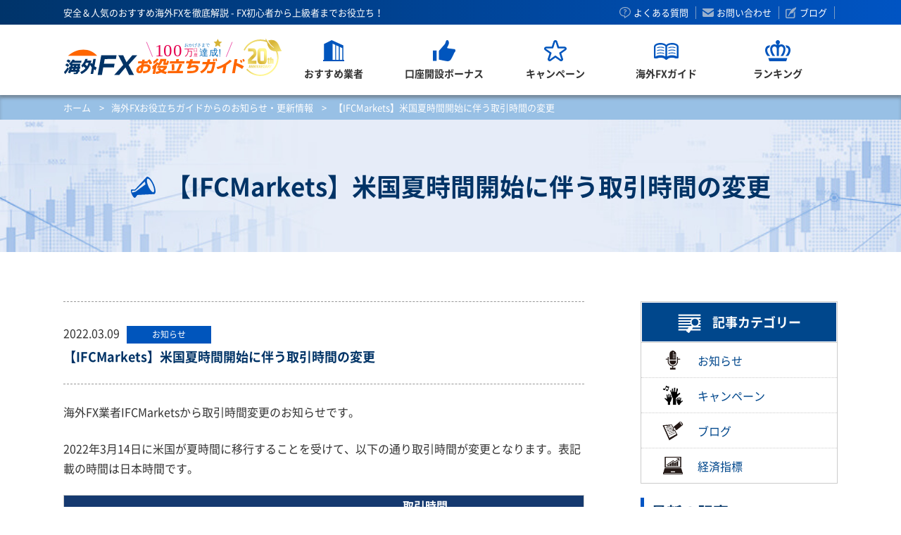

--- FILE ---
content_type: text/html; charset=UTF-8
request_url: https://www.kaigaifx.com/info/2022/03/ifcmarkets-60.php
body_size: 12538
content:
<!DOCTYPE html>
<html lang="ja">
<head>
    <meta charset="UTF-8">

<!-- 一時的にコメントアウト：Google tag (gtag.js)：海外FXお役立ちガイド - GA4
<script async src="https://www.googletagmanager.com/gtag/js?id=G-WGZQ2TB1WM"></script>
<script>
  window.dataLayer = window.dataLayer || [];
  function gtag(){dataLayer.push(arguments);}
  gtag('js', new Date());

  gtag('config', 'G-WGZQ2TB1WM');
</script> -->

<!-- GTM: GTM-5RM6NDK-->
<script type="d6721a043fd1d7a99724a199-text/javascript">(function(w,d,s,l,i){w[l]=w[l]||[];w[l].push({'gtm.start':
new Date().getTime(),event:'gtm.js'});var f=d.getElementsByTagName(s)[0],
j=d.createElement(s),dl=l!='dataLayer'?'&l='+l:'';j.async=true;j.src=
'https://www.googletagmanager.com/gtm.js?id='+i+dl;f.parentNode.insertBefore(j,f);
})(window,document,'script','dataLayer','GTM-5RM6NDK');</script>
<!-- End GTM -->

    <meta http-equiv="X-UA-Compatible" content="IE=edge" />
    <meta name="viewport" content="width=device-width, initial-scale=1.0">
    <meta name="format-detection" content="telephone=no">
    <meta name="description" content="海外FX業者IFCMarketsでは、米国が夏時間に移行することを受けて、2022年3月14日以降にCFD銘柄の取引時間が変更となります。">
    <meta name="keywords" content="海外FX, IFCMarkets, 取引時間">
<!-- fbogp -->
<meta property="og:url" content="https://www.kaigaifx.com/info/2022/03/ifcmarkets-60.php" />
<meta property="og:type" content="article" />
<meta property="og:title" content="【IFCMarkets】米国夏時間開始に伴う取引時間の変更" />
<meta property="og:description" content="海外FX業者IFCMarketsでは、米国が夏時間に移行することを受けて、2022年3月14日以降にCFD銘柄の取引時間が変更となります。" />
<meta property="og:site_name" content="海外FXお役立ちガイド" />
<meta property="og:image" content="https://www.kaigaifx.com/images/common/ogp_def.jpg" />
<!-- twitter card -->
<meta name="twitter:card" content="summary_large_image" />
<meta name="twitter:site" content="@kaigaifxguide" />
<meta name="twitter:title" content="【IFCMarkets】米国夏時間開始に伴う取引時間の変更" />
<meta name="twitter:description" content="海外FX業者IFCMarketsでは、米国が夏時間に移行することを受けて、2022年3月14日以降にCFD銘柄の取引時間が変更となります。" />
<meta name="twitter:image" content="https://www.kaigaifx.com/images/common/ogp_def.jpg" />
    <title>【IFCMarkets】米国夏時間開始に伴う取引時間の変更｜海外FXお役立ちガイド</title>
    <link href="https://www.kaigaifx.com/info/2022/03/ifcmarkets-60.php" rel="canonical" />
    <link href="https://www.kaigaifx.com/favicon.ico" rel="shortcut icon" />
    <link href="https://www.kaigaifx.com/css/common.css" rel="stylesheet" />
    <link href="https://www.kaigaifx.com/css/info.css" rel="stylesheet" />
</head>
<body>

<!-- GTM (noscript): GTM-5RM6NDK-->
<noscript><iframe src="https://www.googletagmanager.com/ns.html?id=GTM-5RM6NDK"
height="0" width="0" style="display:none;visibility:hidden"></iframe></noscript>
<!-- End GTM (noscript) --> 

<section id="wrapper">

<div class="container-wrapper">
    <header>
        <div class="block1">
            <h1>安全＆人気のおすすめ海外FXを徹底解説 - FX初心者から上級者までお役立ち！</h1>          
            
            <ul class="hlinks fade op">
                <li class="hlink1"><a href="/faq/">よくある質問</a></li>
                <li class="hlink2"><a href="/contact/">お問い合わせ</a></li>
                <li class="hlink3"><a href="/blog/" target="_blank">ブログ</a></li>
            </ul>
        </div>
    </header>
    
    <section class="gnavi_block pc">
        <div class="gnavi">
            <div class="block1">
                <p class="logo"><a href="/">海外FXお役立ちガイド</a></p>
                
                <div class="navi_block">
                    <ul class="clear">
                        <!-- ホーム -->
                        <li class="gnavi0">
                            <div class="labelbox clear">
                                <a href="/"><p class="label">ホーム</p></a>
                            </div>
                        </li>
                        <!-- おすすめ業者 -->
                        <li class="gnavi4">
                            <div class="labelbox clear">
                                <a href="/details/">
                                    <p class="icon">
                                        <svg xmlns="https://www.w3.org/2000/svg" xmlns:xlink="https://www.w3.org/1999/xlink" width="30px" height="30px">
                                        <path fill-rule="evenodd" fill="rgb(0, 85, 189)" d="M28.680,28.115 L28.680,7.471 L12.182,-0.009 L1.318,5.449 L1.318,28.115 L-0.000,28.115 L-0.000,30.000 L29.999,30.000 L29.999,28.115 L28.680,28.115 L28.680,28.115 ZM17.213,28.115 L13.589,28.115 L13.589,5.082 L17.213,6.726 L17.213,28.115 ZM22.243,28.115 L18.620,28.115 L18.620,7.364 L22.243,9.005 L22.243,28.115 ZM27.274,28.115 L23.649,28.115 L23.649,9.643 L27.274,11.289 L27.274,28.115 Z"></path>
                                        </svg>
                                    </p>
                                    <p class="label">おすすめ業者</p>
                                </a>
                                <p class="sub">+</p>
                            </div>
                            <div class="mega_block fade op">
                                <div class="inblock">
                                    <p class="gnavitop"><a href="/details/">海外FX会社TOP</a></p>
                                    <ul class="clear">
                                        <li class="gnavi4-1"><a href="/details/xm/"><b> - </b>XMTrading</a></li>
                                        <li class="gnavi4-2"><a href="/details/bigboss/"><b> - </b>BigBoss</a></li>
                                        <li class="gnavi4-12"><a href="/details/axiory/"><b> - </b>Axiory</a></li>
                                        <li class="gnavi4-14"><a href="/details/fxgt/"><b> - </b>FXGT</a></li>
                                        
                                    </ul>
                                </div>
                            </div>
                        </li>
                        <!-- 口座開設ボーナス -->
                        <li class="gnavi2">
                            <div class="labelbox clear">
                                <a href="/trading_guide/registration-bonus/">
                                    <p class="icon">
                                        <svg xmlns="https://www.w3.org/2000/svg" xmlns:xlink="https://www.w3.org/1999/xlink" width="32px" height="30px">
                                        <path fill-rule="evenodd" fill="rgb(0, 85, 189)" d="M30.469,17.794 C29.780,19.362 26.383,26.561 25.189,28.014 C24.172,29.251 22.443,30.178 20.298,29.959 C17.990,29.722 8.500,27.689 8.500,27.689 L8.500,15.316 C8.500,15.316 12.854,10.390 14.948,7.907 C15.980,6.681 17.706,5.387 18.265,2.325 C18.813,-0.686 21.204,-0.304 21.999,0.963 C22.949,2.474 23.558,4.880 20.705,9.542 C19.281,11.399 21.504,11.753 22.333,11.812 C23.423,11.892 29.655,12.638 30.876,12.842 C32.096,13.049 32.779,15.674 30.469,17.794 ZM0.008,14.640 L5.347,14.640 L5.347,29.486 L0.008,29.486 L0.008,14.640 Z"></path>
                                        </svg>
                                    </p>
                                    <p class="label">口座開設ボーナス</p>
                                </a>
                                <p class="sub">+</p>
                            </div>
                            <div class="mega_block fade op">
                                <div class="inblock">
                                    <p class="gnavitop"><a href="/trading_guide/registration-bonus/">海外FX会社TOP</a></p>
                                    <ul class="clear">
                                        <li class="gnavi2-1"><a href="/campaign/xmtrading/registration-bonus/">XMTrading</a></li>
                                        <li class="gnavi2-2"><a href="/campaign/bigboss/registration-bonus/">BigBoss</a></li>
                                        <li class="gnavi2-12"><a href="/campaign/fxgt/registration-bonus/">FXGT</a></li>
                                    </ul>
                                </div>
                            </div>
                        </li>
                        <!-- キャンペーン -->
                        <li class="gnavi5">
                            <div class="labelbox clear">
                                <a href="/campaign/">
                                    <p class="icon">
                                        <svg xmlns="https://www.w3.org/2000/svg" xmlns:xlink="https://www.w3.org/1999/xlink" width="32px" height="30px">
                                        <path fill-rule="evenodd" fill="rgb(0, 85, 189)" d="M31.999,12.121 C31.999,11.835 31.954,11.549 31.862,11.269 L31.861,11.268 C31.482,10.115 30.387,9.337 29.149,9.337 L21.148,9.337 L18.713,1.922 C18.334,0.770 17.238,-0.011 16.000,-0.012 C14.760,-0.011 13.665,0.770 13.286,1.922 L14.518,2.310 L13.286,1.922 L10.851,9.337 L2.850,9.337 C1.612,9.337 0.517,10.115 0.137,11.268 L0.137,11.269 C0.045,11.549 -0.000,11.835 -0.000,12.121 C-0.000,13.000 0.428,13.850 1.189,14.385 L1.188,14.384 L7.670,18.931 L5.174,26.335 L5.175,26.334 C5.078,26.619 5.032,26.915 5.032,27.206 C5.031,28.081 5.454,28.924 6.205,29.460 L6.205,29.461 C6.704,29.814 7.294,29.993 7.881,29.991 C8.471,29.993 9.065,29.813 9.565,29.454 L9.566,29.453 L16.000,24.846 L22.433,29.453 L22.435,29.454 C22.934,29.813 23.528,29.993 24.118,29.991 C24.703,29.993 25.295,29.814 25.793,29.461 L25.794,29.460 C26.545,28.924 26.969,28.081 26.967,27.206 C26.967,26.915 26.922,26.621 26.825,26.335 L24.330,18.931 L30.810,14.384 L30.810,14.384 C31.569,13.850 31.999,13.000 31.999,12.121 ZM29.302,12.327 L29.302,12.327 L22.049,17.418 C21.589,17.743 21.398,18.316 21.576,18.842 L24.368,27.125 L24.380,27.206 C24.380,27.286 24.342,27.365 24.271,27.415 L24.272,27.415 C24.225,27.448 24.174,27.465 24.118,27.465 C24.062,27.465 24.009,27.448 23.961,27.414 L23.961,27.415 L16.764,22.257 C16.310,21.932 15.689,21.932 15.235,22.257 L8.037,27.414 C7.989,27.448 7.937,27.465 7.881,27.465 C7.826,27.465 7.773,27.448 7.726,27.415 C7.656,27.364 7.618,27.286 7.618,27.206 L7.632,27.126 L7.632,27.125 L10.423,18.842 C10.601,18.316 10.409,17.743 9.949,17.418 L2.697,12.327 L2.696,12.327 C2.626,12.279 2.587,12.201 2.587,12.121 L2.599,12.042 C2.635,11.934 2.737,11.864 2.850,11.864 L11.794,11.864 C12.357,11.864 12.854,11.509 13.025,10.986 L15.750,2.694 C15.784,2.589 15.886,2.517 16.000,2.517 C16.113,2.517 16.215,2.589 16.250,2.696 L18.973,10.986 C19.145,11.509 19.642,11.864 20.205,11.864 L29.149,11.864 C29.262,11.864 29.364,11.934 29.399,12.042 L29.412,12.121 C29.411,12.201 29.372,12.279 29.302,12.327 Z"></path>
                                        </svg>
                                    </p>
                                    <p class="label">キャンペーン</p>
                                </a>
                                <p class="sub">+</p>
                            </div>
                            <div class="mega_block fade op">
                                <div class="inblock">
                                    <p class="gnavitop"><a href="/campaign/">サイト限定</a></p>
                                    <ul class="clear">
                                        <li class="gnavi5-1"><a href="/campaign/">サイト限定</a></li>
                                        <li class="gnavi5-2"><a href="/campaign/xmtrading/">XMTrading</a></li>
                                        <li class="gnavi5-3"><a href="/campaign/bigboss/">BigBoss</a></li>
                                        <li class="gnavi5-4"><a href="/campaign/fxgt/">FXGT</a></li>
                                    </ul>
                                </div>
                            </div>
                        </li>
                        <!-- FXガイド -->
                        <li class="gnavi6">
                            <div class="labelbox clear">
                                <a href="/trading_guide/">
                                    <p class="icon">
                                        <svg xmlns="https://www.w3.org/2000/svg" xmlns:xlink="https://www.w3.org/1999/xlink" width="35px" height="24px">
                                        <path fill-rule="evenodd" fill="rgb(0, 85, 189)" d="M33.745,21.924 L30.875,21.924 C30.705,21.924 30.535,21.885 30.377,21.820 C29.168,21.307 27.544,20.957 25.695,20.957 C22.469,20.957 19.903,22.023 19.066,23.197 C19.045,23.224 19.023,23.251 19.001,23.285 C18.634,23.732 18.082,23.996 17.497,23.996 C16.912,23.996 16.359,23.732 15.993,23.285 C15.971,23.251 15.949,23.224 15.927,23.197 C15.091,22.023 12.526,20.957 9.298,20.957 C7.461,20.957 5.837,21.307 4.622,21.820 C4.470,21.885 4.300,21.924 4.130,21.924 L1.248,21.924 C0.559,21.924 -0.004,21.367 -0.004,20.673 L-0.004,5.415 C-0.004,3.820 1.067,2.381 3.009,1.371 C4.710,0.485 6.942,-0.005 9.299,-0.005 C11.191,-0.005 13.007,0.310 14.527,0.900 C14.555,0.911 14.582,0.923 14.609,0.934 C14.948,1.065 15.276,1.213 15.582,1.371 C16.370,1.776 17.010,2.257 17.497,2.787 C17.983,2.257 18.624,1.776 19.411,1.371 C19.684,1.229 19.969,1.098 20.270,0.978 C20.292,0.967 20.314,0.961 20.335,0.950 C21.883,0.333 23.749,-0.005 25.695,-0.005 C28.053,-0.005 30.284,0.485 31.985,1.371 C33.926,2.381 34.998,3.820 34.998,5.415 L34.998,20.673 C34.998,21.367 34.440,21.924 33.745,21.924 ZM16.217,17.634 L16.217,17.634 L16.217,5.415 C16.217,4.732 15.539,4.000 14.396,3.431 C13.154,2.813 11.361,2.377 9.298,2.377 C7.346,2.377 5.645,2.760 4.415,3.327 C3.140,3.912 2.374,4.684 2.374,5.415 L2.374,19.176 C2.577,19.050 2.791,18.930 3.009,18.816 C4.108,18.241 5.427,17.836 6.859,17.617 C7.647,17.502 8.468,17.438 9.298,17.438 C10.168,17.438 11.027,17.508 11.847,17.633 C13.231,17.859 14.510,18.258 15.582,18.816 C15.807,18.930 16.020,19.050 16.217,19.176 L16.217,17.634 ZM32.619,5.415 C32.619,4.695 31.870,3.929 30.622,3.345 C29.386,2.771 27.669,2.377 25.695,2.377 C23.633,2.377 21.845,2.809 20.603,3.426 C19.454,4.000 18.776,4.726 18.776,5.415 L18.776,17.672 L18.776,19.176 C18.974,19.050 19.187,18.930 19.411,18.816 C20.423,18.284 21.632,17.896 22.944,17.672 C23.825,17.520 24.749,17.438 25.695,17.438 C26.679,17.438 27.642,17.525 28.550,17.690 C29.824,17.919 30.995,18.301 31.985,18.816 C32.203,18.930 32.417,19.050 32.619,19.176 L32.619,5.415 ZM25.695,6.486 C23.808,6.486 21.998,6.836 20.603,7.486 L20.603,6.293 C22.070,5.711 23.852,5.394 25.695,5.394 C27.467,5.394 29.179,5.683 30.612,6.222 L30.606,7.410 C29.228,6.808 27.506,6.486 25.695,6.486 ZM30.595,10.289 L30.595,11.471 C29.223,10.873 27.500,10.552 25.695,10.552 C23.808,10.552 21.998,10.908 20.598,11.556 L20.598,10.367 C22.064,9.782 23.852,9.461 25.695,9.461 C27.462,9.461 29.168,9.755 30.595,10.289 ZM25.695,13.529 C27.456,13.529 29.157,13.820 30.584,14.354 L30.579,15.536 C29.207,14.941 27.495,14.623 25.695,14.623 C23.803,14.623 21.993,14.980 20.592,15.628 L20.592,15.536 L20.598,14.432 C22.064,13.848 23.852,13.529 25.695,13.529 ZM4.399,7.405 L4.404,6.218 C5.832,5.683 7.537,5.394 9.299,5.394 C11.147,5.394 12.930,5.711 14.396,6.293 L14.396,7.486 C12.991,6.836 11.191,6.486 9.299,6.486 C7.499,6.486 5.771,6.808 4.399,7.405 ZM14.390,10.361 L14.390,11.551 C12.985,10.908 11.186,10.552 9.298,10.552 C7.494,10.552 5.760,10.879 4.387,11.476 L4.393,10.294 C5.820,9.755 7.533,9.461 9.298,9.461 C11.142,9.461 12.924,9.782 14.390,10.361 ZM14.390,14.426 L14.390,15.623 C12.985,14.973 11.186,14.623 9.298,14.623 C7.488,14.623 5.749,14.947 4.376,15.553 L4.382,14.366 C5.815,13.820 7.526,13.529 9.298,13.529 C11.142,13.529 12.924,13.848 14.390,14.426 Z"></path>
                                        </svg>
                                    </p>
                                    <p class="label">海外FXガイド</p>
                                </a>
                                <p class="sub">+</p>
                            </div>
                            <div class="mega_block fade op">
                                <div class="inblock">
                                    <p class="gnavitop"><a href="/trading_guide/">初心者ガイド</a></p>
                                    <ul class="clear">
                                        <li class="gnavi6-1"><a href="/trading_guide/">初心者ガイド</a></li>
                                        <li class="gnavi6-2"><a href="/trading_guide/fx_1/">FXとは</a></li>
                                        <li class="gnavi6-3"><a href="/trading_guide/mt4_guide/">MT4ガイド</a></li>
                                        <li class="gnavi6-4"><a href="/trading_guide/deposit/">入金ガイド</a></li>
                                        <li class="gnavi6-5"><a href="/trading_guide/withdrawal/">出金ガイド</a></li>
                                        <li class="gnavi6-9"><a href="/trading_guide/tax/">海外FX税金ガイド</a></li>
                                        <li class="gnavi6-6"><a href="/trading_guide/gold/">金取引</a></li>
                                        <li class="gnavi6-7"><a href="/trading_guide/cryptocurrency/">暗号資産取引</a></li>
                                        <li class="gnavi6-8"><a href="/trading_guide/glossary/">海外FX用語集</a></li>
                                    </ul>
                                </div>
                            </div>
                        </li>
                        <!-- ランキング -->
                        <li class="gnavi3">
                            <div class="labelbox clear">
                                <a href="/ranking/">
                                    <p class="icon">
                                        <svg xmlns="https://www.w3.org/2000/svg" xmlns:xlink="https://www.w3.org/1999/xlink" width="36px" height="30px">
                                        <path fill-rule="evenodd" fill="rgb(0, 85, 189)" d="M4.496,25.496 L5.996,29.998 L30.005,29.998 L31.505,25.496 L4.496,25.496 ZM25.527,22.497 L21.861,22.497 C27.123,15.569 26.916,9.671 23.392,9.127 C21.360,8.814 19.501,10.022 19.501,12.467 L19.501,22.497 L16.501,22.497 L16.501,12.467 C16.501,10.022 14.642,8.814 12.610,9.127 C9.085,9.671 8.880,15.569 14.144,22.497 L10.475,22.497 C6.111,15.825 6.442,10.379 8.935,7.770 C10.041,6.611 11.594,5.990 13.157,5.990 C14.340,5.990 15.504,6.366 16.501,6.997 C16.501,6.248 16.354,5.614 15.794,5.008 C15.302,4.476 15.000,3.768 15.000,2.989 C15.000,1.333 16.345,-0.012 18.001,-0.012 C19.657,-0.012 21.002,1.333 21.002,2.989 C21.002,3.768 20.700,4.476 20.208,5.008 C19.648,5.614 19.501,6.248 19.501,6.997 C20.498,6.367 21.662,5.990 22.848,5.990 C24.404,5.990 25.958,6.609 27.067,7.770 C29.558,10.379 29.891,15.825 25.527,22.497 ZM7.227,22.497 L3.221,22.497 C0.998,19.629 -0.006,16.724 -0.006,14.251 C-0.006,12.604 0.449,11.151 1.236,10.020 C2.560,8.111 4.719,7.294 7.169,7.581 C6.591,8.406 6.161,9.389 5.903,10.509 C4.977,10.591 4.215,10.994 3.702,11.732 C2.194,13.897 2.978,18.311 7.227,22.497 ZM36.007,14.251 C36.007,16.724 35.003,19.629 32.781,22.497 L28.774,22.497 C33.024,18.311 33.808,13.897 32.303,11.732 C31.790,10.994 31.025,10.591 30.099,10.509 C29.841,9.389 29.410,8.406 28.833,7.581 C31.283,7.296 33.441,8.111 34.766,10.020 C35.553,11.151 36.007,12.604 36.007,14.251 Z"></path>
                                        </svg>
                                    </p>
                                    <p class="label">ランキング</p>
                                </a>
                                <p class="sub">+</p>
                            </div>
                            <div class="mega_block fade op">
                                <div class="inblock">

                                    <ul>
                                        <li class="gnavi3-1"><a href="/ranking/"><b> - </b>総合ランキング</a></li>
                                        <li class="gnavi3-2"><a href="/ranking/ranking_leverage/"><b> - </b>レバレッジランキング</a></li>
                                        <li class="gnavi3-3"><a href="/ranking/ranking_spread/"><b> - </b>スプレッドランキング</a></li>
                                        <li class="gnavi3-4"><a href="/ranking/ranking_account/"><b> - </b>簡単口座開設ランキング</a></li>
                                        <li class="gnavi3-5"><a href="/ranking/ranking_support/"><b> - </b>サポートランキング</a></li>
                                        <li class="gnavi3-6"><a href="/ranking/ranking_count/"><b> - </b>入金/出金ランキング</a></li>
                                    </ul>
                                </div>
                            </div>
                        </li>
                    </ul>
                </div>
            </div>
        </div>
    </section>
    
    <section class="gnavi_block sp">
        <div class="gnavi">
            <div class="block1">
                <p class="logo"><a href="/">海外FXお役立ちガイド</a></p>
                <p class="btn"><a href="/details/">オススメ</a></p>
                <p class="menu"><a href=""><b>MENU 開く</b></a></p>
                
                <div class="navi_block">
                    <ul class="clear">
                        <!-- ホーム -->
                        <li class="gnavi0">
                            <div class="labelbox clear">
                                <a href="/"><p class="label">ホーム</p></a>
                            </div>
                        </li>
                        <!-- おすすめ業者 -->
                        <li class="gnavi4">
                            <div class="labelbox clear">
                                <a href="/details/">
                                    <p class="icon">
                                        <svg xmlns="https://www.w3.org/2000/svg" xmlns:xlink="https://www.w3.org/1999/xlink" width="30px" height="30px">
                                        <path fill-rule="evenodd" fill="rgb(0, 85, 189)" d="M28.680,28.115 L28.680,7.471 L12.182,-0.009 L1.318,5.449 L1.318,28.115 L-0.000,28.115 L-0.000,30.000 L29.999,30.000 L29.999,28.115 L28.680,28.115 L28.680,28.115 ZM17.213,28.115 L13.589,28.115 L13.589,5.082 L17.213,6.726 L17.213,28.115 ZM22.243,28.115 L18.620,28.115 L18.620,7.364 L22.243,9.005 L22.243,28.115 ZM27.274,28.115 L23.649,28.115 L23.649,9.643 L27.274,11.289 L27.274,28.115 Z"></path>
                                        </svg>
                                    </p>
                                    <p class="label">おすすめ業者</p>
                                </a>
                                <p class="sub">+</p>
                            </div>
                            <div class="mega_block fade op">
                                <div class="inblock">
                                    <p class="gnavitop"><a href="/details/">海外FX会社TOP</a></p>
                                    <ul class="clear">
                                        <li class="gnavi4-1"><a href="/details/xm/"><b> - </b>XM</a></li>
                                        <li class="gnavi4-2"><a href="/details/bigboss/"><b> - </b>BigBoss</a></li>
                                        <li class="gnavi4-12"><a href="/details/axiory/"><b> - </b>Axiory</a></li>
                                        <li class="gnavi4-14"><a href="/details/fxgt/"><b> - </b>FXGT</a></li>
                                        
                                    </ul>
                                </div>
                            </div>
                        </li>
                        <!-- 口座開設ボーナス -->
                        <li class="gnavi2">
                            <div class="labelbox clear">
                                <a href="/trading_guide/registration-bonus/">
                                    <p class="icon">
                                        <svg xmlns="https://www.w3.org/2000/svg" xmlns:xlink="https://www.w3.org/1999/xlink" width="32px" height="30px">
                                        <path fill-rule="evenodd" fill="rgb(0, 85, 189)" d="M30.469,17.794 C29.780,19.362 26.383,26.561 25.189,28.014 C24.172,29.251 22.443,30.178 20.298,29.959 C17.990,29.722 8.500,27.689 8.500,27.689 L8.500,15.316 C8.500,15.316 12.854,10.390 14.948,7.907 C15.980,6.681 17.706,5.387 18.265,2.325 C18.813,-0.686 21.204,-0.304 21.999,0.963 C22.949,2.474 23.558,4.880 20.705,9.542 C19.281,11.399 21.504,11.753 22.333,11.812 C23.423,11.892 29.655,12.638 30.876,12.842 C32.096,13.049 32.779,15.674 30.469,17.794 ZM0.008,14.640 L5.347,14.640 L5.347,29.486 L0.008,29.486 L0.008,14.640 Z"></path>
                                        </svg>
                                    </p>
                                    <p class="label">ボーナス</p>
                                </a>
                                <p class="sub">+</p>
                            </div>
                            <div class="mega_block fade op">
                                <div class="inblock">
                                    <p class="gnavitop"><a href="/campaign/">サイト限定</a></p>
                                    <ul class="clear">
                                        <li class="gnavi5-1"><a href="/campaign/"><b> - </b>サイト限定</a></li>
                                        <li class="gnavi5-2"><a href="/campaign/xmtrading/"><b> - </b>XMTrading</a></li>
                                        <li class="gnavi5-3"><a href="/campaign/bigboss/"><b> - </b>BigBoss</a></li>
                                        <li class="gnavi5-4"><a href="/campaign/fxgt/"><b> - </b>FXGT</a></li>
                                    </ul>
                                </div>
                            </div>
                        </li>
                        <!-- キャンペーン -->
                        <li class="gnavi5">
                            <div class="labelbox clear">
                                <a href="/campaign/">
                                    <p class="icon">
                                        <svg xmlns="https://www.w3.org/2000/svg" xmlns:xlink="https://www.w3.org/1999/xlink" width="32px" height="30px">
                                        <path fill-rule="evenodd" fill="rgb(0, 85, 189)" d="M31.999,12.121 C31.999,11.835 31.954,11.549 31.862,11.269 L31.861,11.268 C31.482,10.115 30.387,9.337 29.149,9.337 L21.148,9.337 L18.713,1.922 C18.334,0.770 17.238,-0.011 16.000,-0.012 C14.760,-0.011 13.665,0.770 13.286,1.922 L14.518,2.310 L13.286,1.922 L10.851,9.337 L2.850,9.337 C1.612,9.337 0.517,10.115 0.137,11.268 L0.137,11.269 C0.045,11.549 -0.000,11.835 -0.000,12.121 C-0.000,13.000 0.428,13.850 1.189,14.385 L1.188,14.384 L7.670,18.931 L5.174,26.335 L5.175,26.334 C5.078,26.619 5.032,26.915 5.032,27.206 C5.031,28.081 5.454,28.924 6.205,29.460 L6.205,29.461 C6.704,29.814 7.294,29.993 7.881,29.991 C8.471,29.993 9.065,29.813 9.565,29.454 L9.566,29.453 L16.000,24.846 L22.433,29.453 L22.435,29.454 C22.934,29.813 23.528,29.993 24.118,29.991 C24.703,29.993 25.295,29.814 25.793,29.461 L25.794,29.460 C26.545,28.924 26.969,28.081 26.967,27.206 C26.967,26.915 26.922,26.621 26.825,26.335 L24.330,18.931 L30.810,14.384 L30.810,14.384 C31.569,13.850 31.999,13.000 31.999,12.121 ZM29.302,12.327 L29.302,12.327 L22.049,17.418 C21.589,17.743 21.398,18.316 21.576,18.842 L24.368,27.125 L24.380,27.206 C24.380,27.286 24.342,27.365 24.271,27.415 L24.272,27.415 C24.225,27.448 24.174,27.465 24.118,27.465 C24.062,27.465 24.009,27.448 23.961,27.414 L23.961,27.415 L16.764,22.257 C16.310,21.932 15.689,21.932 15.235,22.257 L8.037,27.414 C7.989,27.448 7.937,27.465 7.881,27.465 C7.826,27.465 7.773,27.448 7.726,27.415 C7.656,27.364 7.618,27.286 7.618,27.206 L7.632,27.126 L7.632,27.125 L10.423,18.842 C10.601,18.316 10.409,17.743 9.949,17.418 L2.697,12.327 L2.696,12.327 C2.626,12.279 2.587,12.201 2.587,12.121 L2.599,12.042 C2.635,11.934 2.737,11.864 2.850,11.864 L11.794,11.864 C12.357,11.864 12.854,11.509 13.025,10.986 L15.750,2.694 C15.784,2.589 15.886,2.517 16.000,2.517 C16.113,2.517 16.215,2.589 16.250,2.696 L18.973,10.986 C19.145,11.509 19.642,11.864 20.205,11.864 L29.149,11.864 C29.262,11.864 29.364,11.934 29.399,12.042 L29.412,12.121 C29.411,12.201 29.372,12.279 29.302,12.327 Z"></path>
                                        </svg>
                                    </p>
                                    <p class="label">キャンペーン</p>
                                </a>
                                <p class="sub">+</p>
                            </div>
                            <div class="mega_block fade op">
                                <div class="inblock">
                                    <p class="gnavitop"><a href="/campaign/">サイト限定</a></p>
                                    <ul class="clear">
                                        <li class="gnavi5-1"><a href="/campaign/">サイト限定</a></li>
                                        <li class="gnavi5-2"><a href="/campaign/xmtrading/">XMTrading</a></li>
                                        <li class="gnavi5-3"><a href="/campaign/bigboss/">BigBoss</a></li>
                                        <li class="gnavi5-4"><a href="/campaign/fxgt/">FXGT</a></li>
                                    </ul>
                                </div>
                            </div>
                        </li>
                        <!-- FXガイド -->
                        <li class="gnavi6">
                            <div class="labelbox clear">
                                <a href="/trading_guide/">
                                    <p class="icon">
                                        <svg xmlns="https://www.w3.org/2000/svg" xmlns:xlink="https://www.w3.org/1999/xlink" width="35px" height="24px">
                                        <path fill-rule="evenodd" fill="rgb(0, 85, 189)" d="M33.745,21.924 L30.875,21.924 C30.705,21.924 30.535,21.885 30.377,21.820 C29.168,21.307 27.544,20.957 25.695,20.957 C22.469,20.957 19.903,22.023 19.066,23.197 C19.045,23.224 19.023,23.251 19.001,23.285 C18.634,23.732 18.082,23.996 17.497,23.996 C16.912,23.996 16.359,23.732 15.993,23.285 C15.971,23.251 15.949,23.224 15.927,23.197 C15.091,22.023 12.526,20.957 9.298,20.957 C7.461,20.957 5.837,21.307 4.622,21.820 C4.470,21.885 4.300,21.924 4.130,21.924 L1.248,21.924 C0.559,21.924 -0.004,21.367 -0.004,20.673 L-0.004,5.415 C-0.004,3.820 1.067,2.381 3.009,1.371 C4.710,0.485 6.942,-0.005 9.299,-0.005 C11.191,-0.005 13.007,0.310 14.527,0.900 C14.555,0.911 14.582,0.923 14.609,0.934 C14.948,1.065 15.276,1.213 15.582,1.371 C16.370,1.776 17.010,2.257 17.497,2.787 C17.983,2.257 18.624,1.776 19.411,1.371 C19.684,1.229 19.969,1.098 20.270,0.978 C20.292,0.967 20.314,0.961 20.335,0.950 C21.883,0.333 23.749,-0.005 25.695,-0.005 C28.053,-0.005 30.284,0.485 31.985,1.371 C33.926,2.381 34.998,3.820 34.998,5.415 L34.998,20.673 C34.998,21.367 34.440,21.924 33.745,21.924 ZM16.217,17.634 L16.217,17.634 L16.217,5.415 C16.217,4.732 15.539,4.000 14.396,3.431 C13.154,2.813 11.361,2.377 9.298,2.377 C7.346,2.377 5.645,2.760 4.415,3.327 C3.140,3.912 2.374,4.684 2.374,5.415 L2.374,19.176 C2.577,19.050 2.791,18.930 3.009,18.816 C4.108,18.241 5.427,17.836 6.859,17.617 C7.647,17.502 8.468,17.438 9.298,17.438 C10.168,17.438 11.027,17.508 11.847,17.633 C13.231,17.859 14.510,18.258 15.582,18.816 C15.807,18.930 16.020,19.050 16.217,19.176 L16.217,17.634 ZM32.619,5.415 C32.619,4.695 31.870,3.929 30.622,3.345 C29.386,2.771 27.669,2.377 25.695,2.377 C23.633,2.377 21.845,2.809 20.603,3.426 C19.454,4.000 18.776,4.726 18.776,5.415 L18.776,17.672 L18.776,19.176 C18.974,19.050 19.187,18.930 19.411,18.816 C20.423,18.284 21.632,17.896 22.944,17.672 C23.825,17.520 24.749,17.438 25.695,17.438 C26.679,17.438 27.642,17.525 28.550,17.690 C29.824,17.919 30.995,18.301 31.985,18.816 C32.203,18.930 32.417,19.050 32.619,19.176 L32.619,5.415 ZM25.695,6.486 C23.808,6.486 21.998,6.836 20.603,7.486 L20.603,6.293 C22.070,5.711 23.852,5.394 25.695,5.394 C27.467,5.394 29.179,5.683 30.612,6.222 L30.606,7.410 C29.228,6.808 27.506,6.486 25.695,6.486 ZM30.595,10.289 L30.595,11.471 C29.223,10.873 27.500,10.552 25.695,10.552 C23.808,10.552 21.998,10.908 20.598,11.556 L20.598,10.367 C22.064,9.782 23.852,9.461 25.695,9.461 C27.462,9.461 29.168,9.755 30.595,10.289 ZM25.695,13.529 C27.456,13.529 29.157,13.820 30.584,14.354 L30.579,15.536 C29.207,14.941 27.495,14.623 25.695,14.623 C23.803,14.623 21.993,14.980 20.592,15.628 L20.592,15.536 L20.598,14.432 C22.064,13.848 23.852,13.529 25.695,13.529 ZM4.399,7.405 L4.404,6.218 C5.832,5.683 7.537,5.394 9.299,5.394 C11.147,5.394 12.930,5.711 14.396,6.293 L14.396,7.486 C12.991,6.836 11.191,6.486 9.299,6.486 C7.499,6.486 5.771,6.808 4.399,7.405 ZM14.390,10.361 L14.390,11.551 C12.985,10.908 11.186,10.552 9.298,10.552 C7.494,10.552 5.760,10.879 4.387,11.476 L4.393,10.294 C5.820,9.755 7.533,9.461 9.298,9.461 C11.142,9.461 12.924,9.782 14.390,10.361 ZM14.390,14.426 L14.390,15.623 C12.985,14.973 11.186,14.623 9.298,14.623 C7.488,14.623 5.749,14.947 4.376,15.553 L4.382,14.366 C5.815,13.820 7.526,13.529 9.298,13.529 C11.142,13.529 12.924,13.848 14.390,14.426 Z"></path>
                                        </svg>
                                    </p>
                                    <p class="label">海外FXガイド</p>
                                </a>
                                <p class="sub">+</p>
                            </div>
                            <div class="mega_block fade op">
                                <div class="inblock">
                                    <p class="gnavitop"><a href="/trading_guide/">初心者ガイド</a></p>
                                    <ul class="clear">
                                        <li class="gnavi6-1"><a href="/trading_guide/"><b> - </b>初心者ガイド</a></li>
                                        <li class="gnavi6-2"><a href="/trading_guide/fx_1/"><b> - </b>FXとは</a></li>
                                        <li class="gnavi6-3"><a href="/trading_guide/mt4_guide/"><b> - </b>MT4ガイド</a></li>
                                        <li class="gnavi6-4"><a href="/trading_guide/deposit/"><b> - </b>入金ガイド</a></li>
                                        <li class="gnavi6-5"><a href="/trading_guide/withdrawal/"><b> - </b>出金ガイド</a></li>
                                        <li class="gnavi6-9"><a href="/trading_guide/tax/"><b> - </b>海外FX税金ガイド</a></li>
                                        <li class="gnavi6-6"><a href="/trading_guide/gold/"><b> - </b>金取引</a></li>
                                        <li class="gnavi6-7"><a href="/trading_guide/cryptocurrency/"><b> - </b>暗号資産取引</a></li>
                                        <li class="gnavi6-8"><a href="/trading_guide/glossary/"><b> - </b>海外FX用語集</a></li>
                                    </ul>
                                </div>
                            </div>
                        </li>
                        <!-- ランキング -->
                        <li class="gnavi3">
                            <div class="labelbox clear">
                                <a href="/ranking/">
                                    <p class="icon">
                                        <svg xmlns="https://www.w3.org/2000/svg" xmlns:xlink="https://www.w3.org/1999/xlink" width="36px" height="30px">
                                        <path fill-rule="evenodd" fill="rgb(0, 85, 189)" d="M4.496,25.496 L5.996,29.998 L30.005,29.998 L31.505,25.496 L4.496,25.496 ZM25.527,22.497 L21.861,22.497 C27.123,15.569 26.916,9.671 23.392,9.127 C21.360,8.814 19.501,10.022 19.501,12.467 L19.501,22.497 L16.501,22.497 L16.501,12.467 C16.501,10.022 14.642,8.814 12.610,9.127 C9.085,9.671 8.880,15.569 14.144,22.497 L10.475,22.497 C6.111,15.825 6.442,10.379 8.935,7.770 C10.041,6.611 11.594,5.990 13.157,5.990 C14.340,5.990 15.504,6.366 16.501,6.997 C16.501,6.248 16.354,5.614 15.794,5.008 C15.302,4.476 15.000,3.768 15.000,2.989 C15.000,1.333 16.345,-0.012 18.001,-0.012 C19.657,-0.012 21.002,1.333 21.002,2.989 C21.002,3.768 20.700,4.476 20.208,5.008 C19.648,5.614 19.501,6.248 19.501,6.997 C20.498,6.367 21.662,5.990 22.848,5.990 C24.404,5.990 25.958,6.609 27.067,7.770 C29.558,10.379 29.891,15.825 25.527,22.497 ZM7.227,22.497 L3.221,22.497 C0.998,19.629 -0.006,16.724 -0.006,14.251 C-0.006,12.604 0.449,11.151 1.236,10.020 C2.560,8.111 4.719,7.294 7.169,7.581 C6.591,8.406 6.161,9.389 5.903,10.509 C4.977,10.591 4.215,10.994 3.702,11.732 C2.194,13.897 2.978,18.311 7.227,22.497 ZM36.007,14.251 C36.007,16.724 35.003,19.629 32.781,22.497 L28.774,22.497 C33.024,18.311 33.808,13.897 32.303,11.732 C31.790,10.994 31.025,10.591 30.099,10.509 C29.841,9.389 29.410,8.406 28.833,7.581 C31.283,7.296 33.441,8.111 34.766,10.020 C35.553,11.151 36.007,12.604 36.007,14.251 Z"></path>
                                        </svg>
                                    </p>
                                    <p class="label">ランキング</p>
                                </a>
                                <p class="sub">+</p>
                            </div>
                            <div class="mega_block fade op">
                                <div class="inblock">
                                    <ul>
                                        <li class="gnavi3-1"><a href="/ranking/"><b> - </b>総合ランキング</a></li>
                                        <li class="gnavi3-2"><a href="/ranking/ranking_leverage/"><b> - </b>レバレッジランキング</a></li>
                                        <li class="gnavi3-3"><a href="/ranking/ranking_spread/"><b> - </b>スプレッドランキング</a></li>
                                        <li class="gnavi3-4"><a href="/ranking/ranking_account/"><b> - </b>簡単口座開設ランキング</a></li>
                                        <li class="gnavi3-5"><a href="/ranking/ranking_support/"><b> - </b>サポートランキング</a></li>
                                        <li class="gnavi3-6"><a href="/ranking/ranking_count/"><b> - </b>入金/出金ランキング</a></li>
                                    </ul>
                                </div>
                            </div>
                        </li>
                        <!-- よくある質問 -->
                        <li class="gnavi7">
                            <div class="labelbox clear">
                                <a href="/faq/"><p class="label">よくある質問</p></a>
                            </div>
                        </li>
                        <!-- 海外FXお役立ちブログ -->
                        <li class="gnavi12">
                            <div class="labelbox clear">
                                <a href="/blog/"><p class="label">海外FXお役立ちブログ</p></a>
                            </div>
                        </li>
                        <li class="gnavi11">
                            <div class="labelbox clear">
                                <p class="label">会社情報</p>
                                <p class="sub">+</p>
                            </div>
                            <div class="mega_block fade op">
                                <div class="inblock">
                                    <ul>
                                        <li><a href="/company/"><b> - </b>会社概要</a></li>
                                        <li><a href="/sitemap/"><b> - </b>サイトマップ</a></li>
                                        <li><a href="/disclaimer/"><b> - </b>免責事項</a></li>
                                        <li><a href="/personal_information/"><b> - </b>個人情報保護方針</a></li>
                                        <li><a href="/contact/"><b> - </b>お問い合わせ</a></li>
                                    </ul>
                                </div>
                            </div>
                        </li>
                        <li class="gnavi13">
                            <div class="labelbox clear">
                                <p class="label">その他</p>
                                <p class="sub">+</p>
                            </div>
                            <div class="mega_block fade op">
                                <div class="inblock">
                                    <ul>
                                        <li><a href="https://xn--fx-3s9cv33d4zcy5ce65ckcz.com/" target="_blank"><b> - </b>海外FX業者比較.com</a></li>
                                    </ul>
                                </div>
                            </div>
                        </li>
                    </ul>
            
                    <ul class="sns">
                        <li class="sns1"><a href="https://www.facebook.com/kaigaifx" target="_blank">公式Facebook</a></li>
                        <li class="sns2"><a href="https://twitter.com/kaigaifxguide" target="_blank">公式Twitter</a></li>
                        <li class="sns3"><a href="https://line.me/R/ti/p/%40kaigaifx" target="_blank">公式Lineページ</a></li>
                    </ul>
                    
                    <p class="menu_close"><a href="">閉じる</a></p>
                </div>
            </div>
        </div>
    </section>
</div>
    <section class="bread">
        <ul class="block1">
            <li><a href="https://www.kaigaifx.com/">ホーム</a></li>
            <li><b>&gt;</b><a href="../../">海外FXお役立ちガイドからのお知らせ・更新情報</a></li>
            <li><b>&gt;</b>【IFCMarkets】米国夏時間開始に伴う取引時間の変更</li>
        </ul>
    </section>

    <section class="mtitle">
        <h2><b>【IFCMarkets】米国夏時間開始に伴う取引時間の変更</b></h2>
    </section>

    <section class="info_area clear">
    

        <div class="info_main">
            <div class="titlebox">
            <p class="labelline"><b class="date">2022.03.09</b><a href="https://www.kaigaifx.com/info/notice/"><b class="label">お知らせ</b></a></p>
            <p class="titleline"><a href="https://www.kaigaifx.com/info/2022/03/ifcmarkets-60.php">【IFCMarkets】米国夏時間開始に伴う取引時間の変更</a></p>
            </div>
            
            <div class="entry_block inblock">
                <p>海外FX業者IFCMarketsから取引時間変更のお知らせです。</p>
<p>2022年3月14日に米国が夏時間に移行することを受けて、以下の通り取引時間が変更となります。表記載の時間は日本時間です。</p>
<p></p>
<table class="entry-table">
<tbody>
<tr style="height: 24px;">
<td rowspan="2" style="width: 257px; text-align: center; height: 48px;"><strong>対象商品</strong></td>
<td colspan="2" style="width: 407px; text-align: center; height: 24px;"><strong>取引時間</strong></td>
</tr>
<tr style="height: 24px;">
<td style="width: 195px; text-align: center; height: 24px;"><strong>月曜日～木曜日</strong></td>
<td style="width: 206px; text-align: center; height: 24px;"><strong>金曜日</strong></td>
</tr>
<tr style="height: 48px;">
<td style="width: 257px; text-align: center; height: 48px;">FX通貨ペア, USDIDX, Crypto</td>
<td style="width: 195px; text-align: center; height: 48px;">8:00～翌6:00<br />翌6:15～8:00</td>
<td style="width: 206px; text-align: center; height: 48px;">8:00～翌6:00 </td>
</tr>
<tr style="height: 144px;">
<td style="width: 257px; text-align: center; height: 144px;">XAUUSD, XAGUSD, XAUEUR,<br />XAGEUR, XPTUSD, XPDUSD,<br />XAUXAG, XAUOIL,<br />#C-COPPER, #C-NATGAS,<br />#C-HEATOIL, OIL, #F-HG,<br />#F-NG, #F-HO, #F-CL</td>
<td style="width: 195px; text-align: center; height: 144px;">8:00～翌6:00<br />翌7:00～8:00</td>
<td style="width: 206px; text-align: center; height: 144px;">8:00～翌6:00</td>
</tr>
<tr style="height: 48px;">
<td style="width: 257px; text-align: center; height: 48px;">DJI, ND100, S&amp;P500,<br />RUT2000, USVIX, XAUSnP</td>
<td colspan="2" style="width: 407px; text-align: center; height: 48px;">9:00～翌5:00</td>
</tr>
<tr style="height: 24px;">
<td style="width: 257px; text-align: center; height: 24px;">株式CFD #S-...,#CA-..., #ETF-...</td>
<td colspan="2" style="width: 407px; text-align: center; height: 24px;">22:30～翌5:00</td>
</tr>
<tr style="height: 96px;">
<td style="width: 257px; text-align: center; height: 96px;">#C-SOYB, #C-SOYBM,<br />#C-WHEAT, #C-CORN,<br />#C-OATS, #F-QBS, #F-ZM,<br />#F-ZW, #F-ZC, #F-ZO</td>
<td colspan="2" style="width: 407px; text-align: center; height: 96px;">9:00～21:45<br />22:30～翌3:20</td>
</tr>
<tr style="height: 24px;">
<td style="width: 257px; text-align: center; height: 24px;">#C-BRENT, #F-BRN</td>
<td colspan="2" style="width: 407px; text-align: center; height: 24px;">9:00～翌6:00</td>
</tr>
<tr style="height: 24px;">
<td style="width: 257px; text-align: center; height: 24px;">#C-COFFEE, #F-KC</td>
<td colspan="2" style="width: 407px; text-align: center; height: 24px;">18:15～翌2:30</td>
</tr>
<tr style="height: 24px;">
<td style="width: 257px; text-align: center; height: 24px;">#C-COCOA, #F-CC</td>
<td colspan="2" style="width: 407px; text-align: center; height: 24px;">18:45～翌2:30</td>
</tr>
<tr style="height: 24px;">
<td style="width: 257px; text-align: center; height: 24px;">#C-ORANGE, #F-JO</td>
<td colspan="2" style="width: 407px; text-align: center; height: 24px;">21:00～翌3:00</td>
</tr>
<tr style="height: 24px;">
<td style="width: 257px; text-align: center; height: 24px;">#C-COTTON, #F-CT</td>
<td colspan="2" style="width: 407px; text-align: center; height: 24px;">10:00～翌3:20</td>
</tr>
<tr style="height: 24px;">
<td style="width: 257px; text-align: center; height: 24px;">#C-RICE, #F-ZR</td>
<td colspan="2" style="width: 407px; text-align: center; height: 24px;">9:00～11:00<br />22:30～翌3:20</td>
</tr>
<tr style="height: 24px;">
<td style="width: 257px; text-align: center; height: 24px;">#C-SUGAR, #F-CB</td>
<td colspan="2" style="width: 407px; text-align: center; height: 24px;">17:30～翌2:00</td>
</tr>
<tr style="height: 48px;">
<td style="width: 257px; text-align: center; height: 48px;">#C-FCATTLE, #C-LCATTLE,<br />#C-LHOG, #F-LE,#F-GF, #F-HE</td>
<td colspan="2" style="width: 407px; text-align: center; height: 48px;">22:30～翌3:05</td>
</tr>
<tr style="height: 24px;">
<td style="width: 257px; text-align: center; height: 24px;">#F-BTC</td>
<td style="width: 195px; text-align: center; height: 24px;">8:00～翌6:00<br />翌7:00～翌8:00</td>
<td style="width: 206px; text-align: center; height: 24px;">8:00～翌6:00</td>
</tr>
</tbody>
</table>
<p></p>
<h3>特典付き口座開設</h3>
<p><strong><span style="color: #ff0000;">★IFCMarketsの口座開設で5,000円のキャッシュバックとお肉orお米が貰えます！</span></strong></p>
<p class="btnbox v2 fade op"><a href="https://f.msgs.jp/webapp/form/13578_gcu_227/index.do" target="_blank" rel="noopener noreferrer">特典付き口座開設はこちら</a></p>
<p></p>
<p><strong>≪海外FXお役立ちガイドのIFCMarkets口座開設キャンペーン≫</strong></p>
<p><strong>特典.1</strong><br /> 初回の口座開設に限り、富山産新米コシヒカリ5kgまたは国産牛すき焼きセット1箱をプレゼント。こちらは抽選ではなくもれなく貰えます！<br /> <a href="https://www.kaigaifx.com/campaign/kaigaifx-okome-oniku/" target="_blank" rel="noopener noreferrer">新規口座開設お米・お肉プレゼント詳細はこちら</a></p>
<p><strong>特典.2</strong><br /> さらに入金・取引の条件達成で5000円キャッシュバック！<br /> <a href="https://www.kaigaifx.com/campaign/cashback_spring/" target="_blank" rel="noopener noreferrer">IFCMarkets 春の口座開設キャンペーン詳細はこちら</a></p>
<p><strong>特典.3</strong><br /> トレードに使用していない資金に最大7%の利息を付与！<br /> <a href="https://www.kaigaifx.com/info/2017/08/ifcm7.php" target="_blank" rel="noopener noreferrer">【IFCMarkets】フリーマージンに対して最大年利7%の利息を付与</a></p>
            </div>
            
            <p class="btnbox fade op"><a href="https://www.kaigaifx.com/info/">一覧に戻る</a></p>
        

            
            <div class="blog-list">
                <h3>ブログ更新情報</h3>
                <ul class="blog-list-box">
                    
                    <li>
                        <a class="img-wrap" href="https://www.kaigaifx.com/blog/2025/10/kawai-blog-1017.html" target="_blank" title="初心者でもわかる！川合美智子ブログまとめ（10/17）"><img src="https://www.kaigaifx.com/blog/img/kawai-matome-1017.jpeg" alt="初心者でもわかる！川合美智子ブログまとめ（10/17）"></a>
                        <p class="date">2025年10月17日</p>
                        <p class="tit"><a href="https://www.kaigaifx.com/blog/2025/10/kawai-blog-1017.html" target="_blank">初心者でもわかる！川合美智子ブログまとめ（10/17）</a></p>
                        <p class="cap">人気為替ストラテジスト・川合美智子さんの最新ブログ(10/1...</p>
                        <p class="more"><a href="https://www.kaigaifx.com/blog/2025/10/kawai-blog-1017.html" target="_blank">続きを読む</a></p>
                    </li>
                    
                    <li>
                        <a class="img-wrap" href="https://www.kaigaifx.com/blog/2025/10/ny20251016.html" target="_blank" title="「若林栄四NYからの金言」10月号まとめ：米国株・ドル円・日経平均の行方"><img src="https://www.kaigaifx.com/blog/assets_c/2025/03/wakabayashi_ny_top_banner_summary-thumb-600x430-3557.jpg" alt="「若林栄四NYからの金言」10月号まとめ：米国株・ドル円・日経平均の行方"></a>
                        <p class="date">2025年10月16日</p>
                        <p class="tit"><a href="https://www.kaigaifx.com/blog/2025/10/ny20251016.html" target="_blank">「若林栄四NYからの金言」10月号まとめ：米国株・ドル円・日経平均の行方</a></p>
                        <p class="cap">トレードトレード無料セミナーで開催中の「若林栄四　NYからの...</p>
                        <p class="more"><a href="https://www.kaigaifx.com/blog/2025/10/ny20251016.html" target="_blank">続きを読む</a></p>
                    </li>
                    
                </ul>
            </div>
            

            <div class="blog-list">
                <h3>お知らせ最新記事</h3>
                <ul class="blog-list-box">
                    
                    <li>
                        <a class="img-wrap" href="https://www.kaigaifx.com/info/2025/10/tradeview-20251020.php" target="_blank" title="【Tradeview】金（ゴールド）関連商品レバレッジ変更"><img src="/images/info/img_ogp_def.jpg" alt="【Tradeview】金（ゴールド）関連商品レバレッジ変更"></a>
                        <p class="date">2025年10月20日</p>
                        <p class="tit"><a href="https://www.kaigaifx.com/info/2025/10/tradeview-20251020.php" target="_blank">【Tradeview】金（ゴールド）関連商品レバレッジ変更</a></p>
                        <p class="cap">海外FX業者Tradeviewからレバレッジ変更のお知らせで...</p>
                        <p class="more"><a href="https://www.kaigaifx.com/info/2025/10/tradeview-20251020.php" target="_blank">続きを読む</a></p>
                    </li>
                    
                    <li>
                        <a class="img-wrap" href="https://www.kaigaifx.com/info/2025/10/axiory-251014.php" target="_blank" title="【AXIORY】取扱銘柄追加のお知らせ"><img src="/images/info/img_ogp_def.jpg" alt="【AXIORY】取扱銘柄追加のお知らせ"></a>
                        <p class="date">2025年10月14日</p>
                        <p class="tit"><a href="https://www.kaigaifx.com/info/2025/10/axiory-251014.php" target="_blank">【AXIORY】取扱銘柄追加のお知らせ</a></p>
                        <p class="cap">
追加・拡充された銘柄

ソフトコモディティCFD（新規追加...</p>
                        <p class="more"><a href="https://www.kaigaifx.com/info/2025/10/axiory-251014.php" target="_blank">続きを読む</a></p>
                    </li>
                    
                </ul>
            </div>

            
        </div>

        <div class="info_side">
            <div class="cat-list">
                <h3><img src="/images/info/ico_cat.svg" width="35" alt="">記事カテゴリー</h3>
                <ul>
                <li class="news"><a href="/info/notice/"><img src="/images/info/ico_news.svg" width="30" alt="">お知らせ</a></li>
                <li class="cam"><a href="/info/campaign/"><img src="/images/info/ico_cam.svg" width="30" alt="">キャンペーン</a></li>
                <li class="blog"><a href="/blog/" target="_blank"><img src="/images/info/ico_blog.svg" width="30" alt="">ブログ</a></li>
                <li class="eco"><a href="/info/economic-indicators/"><img src="/images/info/ico_eco.svg" width="30" alt="">経済指標</a></li>
                </ul>
            </div>

            <h3>最新の記事</h3>
            
            <div class="recent_list">
                <ul>
                    
                        <li><a href="https://www.kaigaifx.com/info/2025/10/tradeview-20251020.php">【Tradeview】金（ゴールド）関連商品レバレッジ変更</a></li>
                    
                        <li><a href="https://www.kaigaifx.com/info/2025/10/axiory-251014.php">【AXIORY】取扱銘柄追加のお知らせ</a></li>
                    
                        <li><a href="https://www.kaigaifx.com/info/2025/10/axiory-251003.php">【Axiory】豪州夏時間および欧州冬時間開始に伴う取引時間変更</a></li>
                    
                        <li><a href="https://www.kaigaifx.com/info/2025/09/bigboss-october-holidays-notification-2025.php">【BigBoss】2025年10月1日の香港祝日に伴う取引時間の変更</a></li>
                    
                        <li><a href="https://www.kaigaifx.com/info/2025/09/axiory-september-holidays-notification-2025.php">【Axiory】2025年9月祝日に伴う取引時間の変更</a></li>
                    
                </ul>
            </div>
    
            <h3><a href="/info/monthly-archive-list.php">アーカイブス</a></h3>
            
            <div class="side_list">
                <select name="select" onChange="if (!window.__cfRLUnblockHandlers) return false; location.href=value;" data-cf-modified-d6721a043fd1d7a99724a199-="">
                    <option value="#">月を選択してください</option>
                    <option value="https://www.kaigaifx.com/info/2025/10/">2025年10月 (3)</option><option value="https://www.kaigaifx.com/info/2025/09/">2025年9月 (2)</option><option value="https://www.kaigaifx.com/info/2025/08/">2025年8月 (4)</option><option value="https://www.kaigaifx.com/info/2025/07/">2025年7月 (3)</option><option value="https://www.kaigaifx.com/info/2025/06/">2025年6月 (6)</option><option value="https://www.kaigaifx.com/info/2025/05/">2025年5月 (3)</option><option value="https://www.kaigaifx.com/info/2025/04/">2025年4月 (6)</option><option value="https://www.kaigaifx.com/info/2025/03/">2025年3月 (4)</option><option value="https://www.kaigaifx.com/info/2025/02/">2025年2月 (4)</option><option value="https://www.kaigaifx.com/info/2025/01/">2025年1月 (10)</option><option value="https://www.kaigaifx.com/info/2024/12/">2024年12月 (8)</option><option value="https://www.kaigaifx.com/info/2024/11/">2024年11月 (22)</option><option value="https://www.kaigaifx.com/info/2024/10/">2024年10月 (29)</option><option value="https://www.kaigaifx.com/info/2024/09/">2024年9月 (25)</option><option value="https://www.kaigaifx.com/info/2024/08/">2024年8月 (23)</option><option value="https://www.kaigaifx.com/info/2024/07/">2024年7月 (25)</option><option value="https://www.kaigaifx.com/info/2024/06/">2024年6月 (26)</option><option value="https://www.kaigaifx.com/info/2024/05/">2024年5月 (29)</option><option value="https://www.kaigaifx.com/info/2024/04/">2024年4月 (29)</option><option value="https://www.kaigaifx.com/info/2024/03/">2024年3月 (27)</option><option value="https://www.kaigaifx.com/info/2024/02/">2024年2月 (29)</option><option value="https://www.kaigaifx.com/info/2024/01/">2024年1月 (22)</option><option value="https://www.kaigaifx.com/info/2023/12/">2023年12月 (26)</option><option value="https://www.kaigaifx.com/info/2023/11/">2023年11月 (23)</option><option value="https://www.kaigaifx.com/info/2023/10/">2023年10月 (28)</option><option value="https://www.kaigaifx.com/info/2023/09/">2023年9月 (22)</option><option value="https://www.kaigaifx.com/info/2023/08/">2023年8月 (27)</option><option value="https://www.kaigaifx.com/info/2023/07/">2023年7月 (21)</option><option value="https://www.kaigaifx.com/info/2023/06/">2023年6月 (31)</option><option value="https://www.kaigaifx.com/info/2023/05/">2023年5月 (28)</option><option value="https://www.kaigaifx.com/info/2023/04/">2023年4月 (26)</option><option value="https://www.kaigaifx.com/info/2023/03/">2023年3月 (29)</option><option value="https://www.kaigaifx.com/info/2023/02/">2023年2月 (26)</option><option value="https://www.kaigaifx.com/info/2023/01/">2023年1月 (30)</option><option value="https://www.kaigaifx.com/info/2022/12/">2022年12月 (28)</option><option value="https://www.kaigaifx.com/info/2022/11/">2022年11月 (26)</option><option value="https://www.kaigaifx.com/info/2022/10/">2022年10月 (31)</option><option value="https://www.kaigaifx.com/info/2022/09/">2022年9月 (32)</option><option value="https://www.kaigaifx.com/info/2022/08/">2022年8月 (29)</option><option value="https://www.kaigaifx.com/info/2022/07/">2022年7月 (25)</option><option value="https://www.kaigaifx.com/info/2022/06/">2022年6月 (39)</option><option value="https://www.kaigaifx.com/info/2022/05/">2022年5月 (27)</option><option value="https://www.kaigaifx.com/info/2022/04/">2022年4月 (24)</option><option value="https://www.kaigaifx.com/info/2022/03/">2022年3月 (33)</option><option value="https://www.kaigaifx.com/info/2022/02/">2022年2月 (27)</option><option value="https://www.kaigaifx.com/info/2022/01/">2022年1月 (29)</option><option value="https://www.kaigaifx.com/info/2021/12/">2021年12月 (35)</option><option value="https://www.kaigaifx.com/info/2021/11/">2021年11月 (33)</option><option value="https://www.kaigaifx.com/info/2021/10/">2021年10月 (38)</option><option value="https://www.kaigaifx.com/info/2021/09/">2021年9月 (19)</option><option value="https://www.kaigaifx.com/info/2021/08/">2021年8月 (24)</option><option value="https://www.kaigaifx.com/info/2021/07/">2021年7月 (21)</option><option value="https://www.kaigaifx.com/info/2021/06/">2021年6月 (24)</option><option value="https://www.kaigaifx.com/info/2021/05/">2021年5月 (22)</option><option value="https://www.kaigaifx.com/info/2021/04/">2021年4月 (20)</option><option value="https://www.kaigaifx.com/info/2021/03/">2021年3月 (24)</option><option value="https://www.kaigaifx.com/info/2021/02/">2021年2月 (18)</option><option value="https://www.kaigaifx.com/info/2021/01/">2021年1月 (21)</option><option value="https://www.kaigaifx.com/info/2020/12/">2020年12月 (22)</option><option value="https://www.kaigaifx.com/info/2020/11/">2020年11月 (22)</option><option value="https://www.kaigaifx.com/info/2020/10/">2020年10月 (20)</option><option value="https://www.kaigaifx.com/info/2020/09/">2020年9月 (26)</option><option value="https://www.kaigaifx.com/info/2020/08/">2020年8月 (19)</option><option value="https://www.kaigaifx.com/info/2020/07/">2020年7月 (23)</option><option value="https://www.kaigaifx.com/info/2020/06/">2020年6月 (25)</option><option value="https://www.kaigaifx.com/info/2020/05/">2020年5月 (21)</option><option value="https://www.kaigaifx.com/info/2020/04/">2020年4月 (22)</option><option value="https://www.kaigaifx.com/info/2020/03/">2020年3月 (22)</option><option value="https://www.kaigaifx.com/info/2020/02/">2020年2月 (18)</option><option value="https://www.kaigaifx.com/info/2020/01/">2020年1月 (22)</option><option value="https://www.kaigaifx.com/info/2019/12/">2019年12月 (22)</option><option value="https://www.kaigaifx.com/info/2019/11/">2019年11月 (23)</option><option value="https://www.kaigaifx.com/info/2019/10/">2019年10月 (26)</option><option value="https://www.kaigaifx.com/info/2019/09/">2019年9月 (17)</option><option value="https://www.kaigaifx.com/info/2019/08/">2019年8月 (18)</option><option value="https://www.kaigaifx.com/info/2019/07/">2019年7月 (29)</option><option value="https://www.kaigaifx.com/info/2019/06/">2019年6月 (21)</option><option value="https://www.kaigaifx.com/info/2019/05/">2019年5月 (24)</option><option value="https://www.kaigaifx.com/info/2019/04/">2019年4月 (26)</option><option value="https://www.kaigaifx.com/info/2019/03/">2019年3月 (24)</option><option value="https://www.kaigaifx.com/info/2019/02/">2019年2月 (23)</option><option value="https://www.kaigaifx.com/info/2019/01/">2019年1月 (21)</option><option value="https://www.kaigaifx.com/info/2018/12/">2018年12月 (30)</option><option value="https://www.kaigaifx.com/info/2018/11/">2018年11月 (38)</option><option value="https://www.kaigaifx.com/info/2018/10/">2018年10月 (62)</option><option value="https://www.kaigaifx.com/info/2018/09/">2018年9月 (46)</option><option value="https://www.kaigaifx.com/info/2018/08/">2018年8月 (79)</option><option value="https://www.kaigaifx.com/info/2018/07/">2018年7月 (81)</option><option value="https://www.kaigaifx.com/info/2018/06/">2018年6月 (119)</option><option value="https://www.kaigaifx.com/info/2018/05/">2018年5月 (139)</option><option value="https://www.kaigaifx.com/info/2018/04/">2018年4月 (121)</option><option value="https://www.kaigaifx.com/info/2018/03/">2018年3月 (143)</option><option value="https://www.kaigaifx.com/info/2018/02/">2018年2月 (127)</option><option value="https://www.kaigaifx.com/info/2018/01/">2018年1月 (121)</option><option value="https://www.kaigaifx.com/info/2017/12/">2017年12月 (170)</option><option value="https://www.kaigaifx.com/info/2017/11/">2017年11月 (171)</option><option value="https://www.kaigaifx.com/info/2017/10/">2017年10月 (114)</option><option value="https://www.kaigaifx.com/info/2017/09/">2017年9月 (46)</option><option value="https://www.kaigaifx.com/info/2017/08/">2017年8月 (34)</option><option value="https://www.kaigaifx.com/info/2017/07/">2017年7月 (31)</option><option value="https://www.kaigaifx.com/info/2017/06/">2017年6月 (32)</option><option value="https://www.kaigaifx.com/info/2017/05/">2017年5月 (27)</option><option value="https://www.kaigaifx.com/info/2017/04/">2017年4月 (30)</option><option value="https://www.kaigaifx.com/info/2017/03/">2017年3月 (17)</option><option value="https://www.kaigaifx.com/info/2017/02/">2017年2月 (8)</option><option value="https://www.kaigaifx.com/info/2017/01/">2017年1月 (8)</option><option value="https://www.kaigaifx.com/info/2016/12/">2016年12月 (8)</option><option value="https://www.kaigaifx.com/info/2016/11/">2016年11月 (14)</option><option value="https://www.kaigaifx.com/info/2016/10/">2016年10月 (22)</option><option value="https://www.kaigaifx.com/info/2016/09/">2016年9月 (14)</option><option value="https://www.kaigaifx.com/info/2016/08/">2016年8月 (12)</option><option value="https://www.kaigaifx.com/info/2016/07/">2016年7月 (15)</option><option value="https://www.kaigaifx.com/info/2016/06/">2016年6月 (23)</option><option value="https://www.kaigaifx.com/info/2016/05/">2016年5月 (9)</option><option value="https://www.kaigaifx.com/info/2016/04/">2016年4月 (15)</option><option value="https://www.kaigaifx.com/info/2016/03/">2016年3月 (24)</option><option value="https://www.kaigaifx.com/info/2016/02/">2016年2月 (29)</option><option value="https://www.kaigaifx.com/info/2016/01/">2016年1月 (14)</option><option value="https://www.kaigaifx.com/info/2015/12/">2015年12月 (11)</option><option value="https://www.kaigaifx.com/info/2015/11/">2015年11月 (8)</option><option value="https://www.kaigaifx.com/info/2015/10/">2015年10月 (18)</option><option value="https://www.kaigaifx.com/info/2015/09/">2015年9月 (12)</option><option value="https://www.kaigaifx.com/info/2015/08/">2015年8月 (8)</option><option value="https://www.kaigaifx.com/info/2015/07/">2015年7月 (11)</option><option value="https://www.kaigaifx.com/info/2015/06/">2015年6月 (10)</option><option value="https://www.kaigaifx.com/info/2015/05/">2015年5月 (8)</option><option value="https://www.kaigaifx.com/info/2015/04/">2015年4月 (14)</option><option value="https://www.kaigaifx.com/info/2015/03/">2015年3月 (10)</option><option value="https://www.kaigaifx.com/info/2015/02/">2015年2月 (6)</option><option value="https://www.kaigaifx.com/info/2015/01/">2015年1月 (2)</option><option value="https://www.kaigaifx.com/info/2014/12/">2014年12月 (6)</option><option value="https://www.kaigaifx.com/info/2014/11/">2014年11月 (2)</option><option value="https://www.kaigaifx.com/info/2014/10/">2014年10月 (10)</option><option value="https://www.kaigaifx.com/info/2014/09/">2014年9月 (2)</option><option value="https://www.kaigaifx.com/info/2014/08/">2014年8月 (8)</option><option value="https://www.kaigaifx.com/info/2014/07/">2014年7月 (4)</option><option value="https://www.kaigaifx.com/info/2014/06/">2014年6月 (2)</option><option value="https://www.kaigaifx.com/info/2014/05/">2014年5月 (4)</option><option value="https://www.kaigaifx.com/info/2014/04/">2014年4月 (10)</option><option value="https://www.kaigaifx.com/info/2014/03/">2014年3月 (2)</option><option value="https://www.kaigaifx.com/info/2014/02/">2014年2月 (1)</option><option value="https://www.kaigaifx.com/info/2014/01/">2014年1月 (1)</option><option value="https://www.kaigaifx.com/info/2013/12/">2013年12月 (1)</option><option value="https://www.kaigaifx.com/info/2013/10/">2013年10月 (1)</option>
                </select>
            </div>
        
            <div class="cam-list">
                <ul>
                    <li><a href="/lineat/"><img src="/images/top/top_area11image2.jpg?191009" alt="大好評！LINEでFXシグナル配信中"></a></li>
                    <li><a href="/campaign/xmtrading/"><img src="/images/campaign/broker_xm_campaign_main.jpg" alt="XMTrading（エックスエムトレーディング）キャンペーン情報"></a></li>
                    <li><a href="/campaign/bigboss/"><img src="/images/campaign/broker_bigboss_campaign_main.jpg" alt="BigBoss（ビッグボス）キャンペーン情報"></a></li>
                    <li><a href="/campaign/axiory/"><img src="/images/campaign/broker_axiory_campaign_main.jpg" alt="Axiory（アキシオリー）キャンペーン情報"></a></li>
                </ul>
            </div>
        </div>

    </section>

    <footer>
        <div class="footer-nav">
            <div class="footer-nav-inner">
                <div class="fnav-box box1">
                    <p><a href="https://www.kaigaifx.com/">ホーム</a></p>
                </div>
                
                <div class="fnav-box box2">
                    <p><a href="https://www.kaigaifx.com/details/">おすすめ業者</a></p>
                    <ul>
                        <li><a href="https://www.kaigaifx.com/brokers/">徹底レビュー 評判・比較</a></li>
                        <li><a href="https://www.kaigaifx.com/details/xm/">XMTrading</a></li>
                        <li><a href="https://www.kaigaifx.com/details/bigboss/">BigBoss</a></li>
                        <li><a href="https://www.kaigaifx.com/details/axiory/">Axiory</a></li>
                        <li><a href="https://www.kaigaifx.com/details/fxgt/">FXGT</a></li>
                    </ul>
                </div>

                <div class="fnav-box box3">
                    <p><a href="https://www.kaigaifx.com/trading_guide/registration-bonus/">口座開設ボーナス</a></p>
                    <ul>
                        <li><a href="https://www.kaigaifx.com/campaign/xmtrading/registration-bonus/">XMTrading</a></li>
                        <li><a href="https://www.kaigaifx.com/campaign/bigboss/registration-bonus/">BigBoss</a></li>
                        <li><a href="https://www.kaigaifx.com/campaign/fxgt/registration-bonus/">FXGT</a></li>
                    </ul>
                </div>
            </div>
            
            <div class="footer-nav-inner">
                                
                <div class="fnav-box box4">
                    <p><a href="https://www.kaigaifx.com/campaign/">キャンペーン</a></p>
                    <ul>
                        <li><a href="https://www.kaigaifx.com/campaign/">サイト限定</a></li>
                        <li><a href="https://www.kaigaifx.com/campaign/xmtrading/">XMTrading</a></li>
                        <li><a href="https://www.kaigaifx.com/campaign/bigboss/">BigBoss</a></li>
                        <li><a href="https://www.kaigaifx.com/campaign/fxgt/">FXGT</a></li>
                    </ul>
                </div>
                                
                <div class="fnav-box box4">
<p><a href="https://www.kaigaifx.com/campaign/campaign_end_list/">終了したキャンペーン</a></p>
                </div>

                <div class="fnav-box box5">
                    <p><a href="https://www.kaigaifx.com/trading_guide/">海外FXガイド</a></p>
                    <ul>
                        <!-- <li><a href="https://www.kaigaifx.com/reasons/">選ばれる理由</a></li> -->
                        <li><a href="https://www.kaigaifx.com/trading_guide/">初心者ガイド</a></li>
                        <li><a href="https://www.kaigaifx.com/trading_guide/fx_1/">FXとは</a></li>
                        <li><a href="https://www.kaigaifx.com/trading_guide/mt4_guide/">MT4ガイド</a></li>
                        <li><a href="https://www.kaigaifx.com/trading_guide/deposit/">入金ガイド</a></li>
                        <li><a href="https://www.kaigaifx.com/trading_guide/withdrawal/">出金ガイド</a></li>
                        <li><a href="https://www.kaigaifx.com/trading_guide/tax/">海外FX税金ガイド</a></li>
                        <li><a href="https://www.kaigaifx.com/trading_guide/gold/">金取引</a></li>
                        <li><a href="https://www.kaigaifx.com/trading_guide/cryptocurrency/">暗号資産取引</a></li>
                        <li><a href="https://www.kaigaifx.com/trading_guide/glossary/">海外FX用語集</a></li>
                    </ul>
                </div>

            </div>

            <div class="footer-nav-inner">

                <div class="fnav-box box6">
                    <p><a href="https://www.kaigaifx.com/ranking/">ランキング</a></p>
                    <ul>
                        <li><a href="https://www.kaigaifx.com/ranking/">総合ランキング</a></li>
                        <li><a href="https://www.kaigaifx.com/ranking/ranking_leverage/">レバレッジランキング</a></li>
                        <li><a href="https://www.kaigaifx.com/ranking/ranking_spread/">スプレッドランキング</a></li>
                        <li><a href="https://www.kaigaifx.com/ranking/ranking_account/">簡単口座開設ランキング</a></li>
                        <li><a href="https://www.kaigaifx.com/ranking/ranking_support/">サポートランキング</a></li>
                        <li><a href="https://www.kaigaifx.com/ranking/ranking_count/">入金/出金ランキング</a></li>
                    </ul>
                </div>

                <div class="fnav-box box7">
                    <p><a href="https://www.kaigaifx.com/faq/">よくある質問</a></p>
                </div>
    
                <div class="fnav-box box8">
                    <p><a href="https://www.kaigaifx.com/blog/">海外FXお役立ちブログ</a></p>
                </div>
            </div>

            <div class="footer-nav-inner">
                <!-- <div class="fnav-box box9">
                    <p>特集・その他</p>
                    <ul>
                        <li><a href="https://www.kaigaifx.com/account/">海外FX口座開設とは</a></li>
                        <li><a href="https://www.kaigaifx.com/account/flow/">海外FX会社別 口座開設方法</a></li>
                        <li><a href="https://www.kaigaifx.com/account/document/">口座開設に必要な書類</a></li>
                        <li><a href="https://www.kaigaifx.com/corporation_account/">法人口座開設</a></li>
                        <li><a href="https://www.kaigaifx.com/fx-complaints/">海外FX目安箱</a></li>
                        <li><a href="https://www.kaigaifx.com/cashback/">キャッシュバックについて</a></li>
                        <li><a href="https://www.kaigaifx.com/lineat/">海外FXお役立ちガイド公式LINE</a></li>
                    </ul>
                </div> -->
                
                <div class="fnav-box box9">
                    <p>企業情報</p>
                    <ul>
                        <li><a href="https://www.kaigaifx.com/sitemap/">サイトマップ</a></li>
                        <li><a href="https://www.kaigaifx.com/company/">会社概要</a></li>
                        <li><a href="https://www.kaigaifx.com/disclaimer/">免責事項</a></li>
                        <li><a href="https://www.kaigaifx.com/personal_information/">個人情報保護方針</a></li>
                        <li><a href="https://www.kaigaifx.com/contact/">お問い合わせ</a></li>
                    </ul>
                </div>
                        
                <div class="fnav-box box10">
                    <p>関連サイト</p>
                    <ul>
                        <li><a href="https://xn--fx-3s9cv33d4zcy5ce65ckcz.com/" target="_blank" rel="noreferer">海外FX業者比較.com</a></li>
                    </ul>
                </div>
            </div>
        </div>
        
        <div class="exbox1 block1">
            <div class="inblock">
                <h3>海外FXお役立ちガイドについて:</h3>
                
                <p>
海外FXお役立ちガイドは、日本国内においていち早く、安全に海外FX業者を利用する事が出来るような様々な情報やサポートサービスを提供することを開始しました。2005年から2025年までの20年間で100万口座を超える多くのユーザーをサポートしています。<br class="pc" />海外FXお役立ちガイドでは、厳正な調査・ヒアリングとリアルマネー検証を経た優良な海外FX業者の情報のみを提供しています。またキャンペーンにおいては各社と連携を取り、業界トップの豪華なキャンペーンを提供していますのでご活用ください。
                </p>
            </div>
        </div>
        
        <div class="exbox2 block1">
            <div class="inblock">
                <h3>外国為替のリスクについて:</h3>
                
                <p>海外FX会社の外国為替証拠金取引は、外国為替（外貨）など、値動きのある商品に投資します。投資中の外貨あるいは通貨ペアが価格変動した結果、お客様の投資元本に損失を与える場合がございます。特に為替の場合、平日24時間、常時取引が行われているため、常時価格変動している可能性があります。 また、株式等と異なり、値幅制限が制度上存在しないため、短時間で価格が大きく変動する可能性があります。</p>
                
                <h3>海外FXの利用について:</h3>
                
                <p>海外FX会社を利用する事はハイレバレッジ取引や豊富なボーナス、クレジットカード入金などの大きなメリットがあります。しかしながら各海外FX会社が準ずる地域での法規制となるので日本国内基準とは異なる点に注意が必要です。海外FX会社をより安全、効率的に利用するために投資家自身が情報収集と安全性の確認に努める必要があります。</p>
            </div>
        </div>
        
        <div class="sns_block fade op">
            <ul>
                <li class="sns1"><a href="https://www.facebook.com/kaigaifx" target="_blank">公式Facebook</a></li>
                <li class="sns2"><a href="https://twitter.com/kaigaifxguide" target="_blank">公式Twitter</a></li>
                <li class="sns3"><a href="https://line.me/R/ti/p/%40kaigaifx" target="_blank">公式Lineページ</a></li>
            </ul>
        </div>

        <p class="copyright">Copyright &copy; 2005-2026 海外FXお役立ちガイド</p>

        <div class="footer_btn">
            <!-- バツボタン追加 -->
            <button class="footer-close-btn" aria-label="閉じる">×</button>
            <div class="footer-btn-in">
                <div class="footer-btn-01">
                    <div class="txt">
                        <p>最高額ボーナス＋</p>
                        <p><span class="cb">コシヒカリ<span class="em">5kg</span></span></p>
                    </div>
                </div>

                <div class="footer-btn-02">
                    <a href="https://f.msgs.jp/n/form/gcu/D7z2AtMmNwLUZma8bs52N">
                    <span class="sp"><br></span>
                        エントリー
                    </a>
                </div>
            </div>
        </div>


    </footer>

</section><!-- END wrapper -->
<script src="https://www.kaigaifx.com/js/jquery.js" type="d6721a043fd1d7a99724a199-text/javascript"></script>
	<script src="https://www.kaigaifx.com/js/func.js" type="d6721a043fd1d7a99724a199-text/javascript"></script>



<!--[if lt IE 9]>
	<script src="https://cdnjs.cloudflare.com/ajax/libs/html5shiv/3.7.3/html5shiv.min.js"></script>
<![endif]-->

<script src="/cdn-cgi/scripts/7d0fa10a/cloudflare-static/rocket-loader.min.js" data-cf-settings="d6721a043fd1d7a99724a199-|49" defer></script></body>
</html>

--- FILE ---
content_type: text/css
request_url: https://www.kaigaifx.com/css/info.css
body_size: 1588
content:
@charset "utf-8";

#dammy {
	display: block;
	overflow: hidden;
	background: url('../images/') no-repeat;
	padding: 40px 0 0;
	width: 216px;
	height: 0!important;
}

/*
========================================================================== */
.info_area {
	padding:40px 15px;
	font-size:1.6rem;
}

.info_caption {
	margin: 0 auto 30px;
}

.info_caption p {
	text-align: left;
}

.info_caption p.btnbox {
	margin: 30px auto 0;
}

.info_main {
	margin:0 0 50px;
}

.index_block {
	border-top:1px dashed #989898;
	margin:0 0 30px;
}

.info-list {
	border-top: none !important;
	margin: 50px 0;
}

.info-list h3 {
    background: #00478c;
    color: #fff;
    padding: 10px 15px;
}

.indexbox {
	border-bottom:1px dashed #989898;
	padding:10px 0;
}

.labelline {
	margin:0 0 5px;
}
	
.labelline b {
	display: inline-block;
	margin:0 10px 0 0;
	line-height: 25px;
	font-weight: normal;
}

.labelline .label {
	background-color: #0055bc;
	width:120px;
	color:#FFF;
	font-size:1.2rem;
	text-align: center;
}

.labelline .new {		
	background-color: #ff0200;
	width:50px;
	color:#FFF;
	font-size:1.2rem;
	text-align: center;
}
	
.titleline {
	line-height:1.5;
}

.titleline a {
	color:#036;
	font-size:1.8rem;
	font-weight: bold;
}
	
.paging {
	text-align: center;
}

.paging li {
	display: inline-block;
	margin:0 5px;
	width:30px;
}

.paging li a,
.paging li span {
	display: block;
	line-height:30px;
	color:#0055bd;
	border:1px solid #0055bd;
}

.paging li span {
	color:#FFF;
	background-color:#0055bd;
}
	
.info_side h3 {
	margin:0 0 15px;
	padding:0 0 0 10px;
	line-height:35px;
	font-size:2.0rem;
	color:#036;
	border-left:5px solid #0055c4;
}
	
.info_side .recent_list,
.info_side .side_list {
	margin:0 0 20px;
}

.info_side .side_list:last-child {
	margin:0;
}

.info_side .recent_list ul {
	margin:0 0 0 40px;
	list-style-position: outside;
	list-style-type: disc;
}

.info_side .recent_list li {
	margin:0 0 10px;
	line-height:1.6;
}

.info_side .recent_list li a {
	color:#0055bd;
}

.info_side .recent_list li a:hover {
	color:#F60;
}

.info_side .side_list ul {
	margin:0 0 0 25px;
}

.info_side .side_list li {
	margin:0 0 10px;
	line-height:1.6;
}

.info_side .side_list li a:hover {
	color:#F60;
}
	
/*
========================================================================== */
.titlebox {
	border-top:1px dashed #989898;
	border-bottom:1px dashed #989898;
	margin:0 0 20px;
	padding:10px 0 15px;
}	
	
.entry_block {
	margin:0 0 20px;
}		
	
.entry_block h3 {
	margin:40px 0 20px;
	padding:5px 0 10px 15px;
	color:#036;
	font-size:2.0rem;
	border-left:5px solid #0054c3;
	border-bottom:1px solid #b1cbea;	
}	
	
.entry_block h4 {
	margin:0 0 15px;
	font-size:1.8rem;
padding-bottom: 6px;
border-bottom: 1px solid #bbb;
}	
	
.entry_block p {
	margin:0 0 20px;
}	
	
.entry_block p:first-child {
	margin:0;
}
	
.entry_block a {
	color:#0055bd;
}	
	
.entry_block p img {
	max-width:100%;
	height:auto;
}

/* add 20191025 */
.blog-list {
    margin: 40px 0 0;
}

.blog-list h3 {
    background: #00478c;
    color: #fff;
    margin-bottom: 30px;
    padding: 10px 15px;
}

.blog-list-box {
    display: -webkit-flex;
    display: -moz-flex;
    display: -ms-flex;
    display: -o-flex;
    display: flex;
    flex-wrap: wrap;
    justify-content: space-around;
}

.blog-list-box li {
    border-bottom: 1px dotted #ccc;
    margin: 0 auto 30px;
    padding-bottom: 30px;
}

.blog-list-box li:last-of-type {
    border-bottom: 0;
    margin-bottom: 0px;
    padding-bottom: 0px;
}

.blog-list-box li img {
    width: 100%;
    height: auto;
}

.blog-list-box li a {
    color: #0055bd;
}

.blog-list-box li a.img-wrap {
border: 1px solid #ccc;
box-sizing: border-box;
display: flex;
width: 334px;
height: 240px;
}

.blog-list-box li a.img-wrap img {
object-fit: cover;
}

.blog-list-box li .cap {
    margin-bottom: 15px;
}

.blog-list-box li .date {
    font-size: 80%;
}

.blog-list-box li .more {
    text-align: right;
}

.blog-list-box li .more a {
    background: #0055bd;
    border: 1px solid #ccc;
    color: #fff;
    display: inline-block;
    padding: 5px 30px;
}


.cat-list {
    border: 1px solid #ccc;
    margin: 0 0 20px;
}

.cat-list h3 {
    background-color: #00478c;
    border: 1px solid #fff;
    box-sizing: border-box;
    color: #fff;
    font-size: 1.8rem;
    line-height: 30px;
    margin: 0px;
    padding: 10px;
    text-align: center;
}

.cat-list h3 img {
    margin-right: 15px;
}

.cat-list ul li {
    border-bottom: 1px dotted #ccc;
}

.cat-list ul li a {
    color: #00478c;
    display: block;
    padding: 10px 30px;
}

.cat-list ul li a img {
    margin-right: 20px;
}

.cat-list ul li:first-of-type {
    border-top: 1px solid #ccc;
}

.cat-list ul li:last-of-type {
    border-bottom: 0;
}

.cam-list {
    margin: 30px 0;
}

.cam-list ul li {
    margin-bottom: 20px;
    text-align: center;
}

.cam-list ul li img {
    max-width: 100%;
    height: auto;
}

.cam-list ul li:last-of-type {
    margin-bototm :0;
}


@media screen and (min-width: 768px) {

	/*
	========================================================================== */
	.mtitle h2 b {
		background: url('../images/info/info_mtitle.svg') no-repeat left 7px;
		padding:0 0 0 50px;
		line-height:40px;
	}

	.info_area {
		margin:0 auto;
		padding:70px 50px;
		width:1200px;
	}

	.info_caption {
		margin: 0 auto 50px;
	}
	
	.info_main {
		margin:0;
		width:740px;
		float:left;
	}
	
	.index_block {
		margin:0 0 50px;
	}
	
	.info-list {
		margin: 50px 0 25px;
	}
	
	.indexbox {
		padding:15px 0;
	}
	
	.paging {
		text-align: center;
	}
	
	.paging li {
		width:40px;
	}
	
	.paging li a,
	.paging li span {
		line-height:40px;
	}
	
	.paging li a:hover {
		color:#FFF;
		background-color:#0055bd;
	}
	
	.info_side {
		width:280px;
		float:right;
	}
	
	.info_side h3 {
		margin:0 0 20px;
		line-height:40px;
		font-size:2.2rem;
	}
	
	.info_side .recent_list,
	.info_side .side_list {
		margin:0 0 30px;
	}
	
	.info_side .recent_list li a:hover {
		color:#F60;
	}
	
	.info_side .side_list li a:hover {
		color:#F60;
	}
	
	/*
	========================================================================== */
	.titlebox {
		margin:0 0 25px;
		padding:30px 0 25px;
	}		
	
	.entry_block {
		margin:0 0 25px;
	}	
		
	.entry_block h3 {
		margin:45px 0 25px;
		font-size:2.2rem;	
	}	
		
	.entry_block h4 {
		margin:36px 0 0;;
	}	
		
	.entry_block p {
		margin:24px 0 0;
	}
	
	.entry_block a:hover {
		color:#F60;
	}

    /* add 20191025*/
    .blog-list {
        float: left;
        width: 100%;
    }

    .blog-list-box {
        justify-content: space-around;
    }

    .blog-list-box li {
        border-bottom: 0px;
        margin: 0 10px 30px 10px;
        padding-bottom: 0px;
        max-width: 340px;
    }

    .blog-list-box li img {
        max-width: 100%;
        height: auto;
    }

    .cat-list h3 {
        background-color: #00478c;
        border: 1px solid #fff;
        box-sizing: border-box;
        color: #fff;
        font-size: 1.8rem;
        line-height: 35px;
        margin: 0px;
        padding: 10px;
    }

    .cam-list ul li img {
        width: 280px;
        height: auto;
    }
}


.entry-table {
    border: 1px solid #ccc;
    box-sizing: border-box;
    margin-bottom: 20px;
    width: 100%;
}

.entry-table caption {
    font-weight: bold;
    margin-bottom: 10px;
    text-align: left;
}

.entry-table tr {
    border-bottom: 1px solid #ccc;
}

.entry-table tr:nth-of-type(even) {
    background: inherit;
}

.entry-table tr:last-of-type {
    border-bottom: 0;
}

.entry-table th {
    background: #15396f;
    border-bottom: 1px solid #ccc;
    color: #fff;
    font-weight: bold;
}

.entry-table td {
    background: #fff;
}

.entry-table th,
.entry-table td {
    line-height: 1.8;
}

.entry-table th p,
.entry-table td p {
    text-align: center;
    width: 100%;
}

.entry_block .btnbox a {
    color: #fff;
}

.entry-list {
margin: 24px 0 0;
}

.entry-list li {
margin: 6px 0 0;
}

.entry-list li:first-of-type {
margin: 0;
}

.entry-dl {
margin: 36px 0 0;
}

.entry-dl dt {
margin: 36px 0 0;
font-weight:bold;
}

.entry-dl dd {
margin: 0;
}

.entry-dl dt:first-of-type {
margin: 0;
}


@media screen and (min-width: 768px) {
    .entry-table tr:first-of-type {
        background: #15396f;
        color: #fff;
    }

    .entry-table tr:nth-of-type(even) {
        background: #efefef;
    }

    .entry-table th,
    .entry-table td {
        background: inherit;
        display: table-cell;
        width: auto;
    }

    .entry-table th {
        border-right: 1px solid #ccc;
        border-bottom: 0;
        color: inherit;
    }

    .entry-table p {
        width: auto;
    }
}

--- FILE ---
content_type: image/svg+xml
request_url: https://www.kaigaifx.com/images/info/ico_blog.svg
body_size: 6438
content:
<svg xmlns="http://www.w3.org/2000/svg" xmlns:xlink="http://www.w3.org/1999/xlink" viewBox="0 0 101 98"><title>ico_blog</title><image width="101" height="98" xlink:href="[data-uri]"/></svg>

--- FILE ---
content_type: image/svg+xml
request_url: https://www.kaigaifx.com/images/common/flink_icon8.svg
body_size: 718
content:
<svg height="12" width="17" xmlns="http://www.w3.org/2000/svg"><path d="m16.39 10.957h-1.394c-.083 0-.165-.018-.242-.05-.587-.258-1.376-.432-2.274-.432-1.567 0-2.813.532-3.22 1.12-.01.013-.021.027-.031.045-.178.222-.447.354-.731.354s-.552-.132-.73-.354c-.011-.018-.022-.032-.032-.045-.407-.588-1.653-1.12-3.22-1.12-.892 0-1.681.174-2.271.432-.074.032-.157.05-.239.05h-1.4c-.335 0-.609-.277-.609-.625v-7.627c0-.799.521-1.517 1.464-2.022.826-.443 1.91-.69 3.055-.69.919 0 1.801.159 2.54.454.013.004.026.011.04.015.164.068.323.142.472.221.383.2.694.442.93.705.236-.263.547-.505.93-.705.133-.071.271-.139.417-.199.011-.004.021-.007.032-.012.752-.309 1.658-.479 2.603-.479 1.145 0 2.229.247 3.055.69.943.505 1.464 1.223 1.464 2.022v7.627c0 .348-.271.625-.609.625zm-8.513-2.143h-.001v-6.109c0-.343-.329-.71-.884-.994-.603-.309-1.474-.526-2.476-.526-.948 0-1.774.19-2.372.475-.619.292-.991.677-.991 1.045v6.879c.098-.063.202-.125.308-.18.534-.289 1.174-.489 1.87-.598.383-.058.781-.091 1.185-.091.422 0 .84.037 1.238.099.672.112 1.293.31 1.814.59.109.055.213.117.309.18zm7.966-6.109c0-.362-.364-.744-.97-1.037-.6-.287-1.434-.483-2.393-.483-1.002 0-1.87.214-2.473.524-.558.286-.887.65-.887.996v6.127.752c.095-.063.199-.125.308-.18.491-.266 1.078-.462 1.716-.572.428-.076.877-.117 1.336-.117.478 0 .946.043 1.387.125.619.115 1.187.306 1.668.564.106.055.21.117.308.18zm-3.363.535c-.916 0-1.796.174-2.473.499v-.596c.712-.291 1.578-.45 2.473-.45.861 0 1.692.144 2.388.415l-.002.593c-.67-.301-1.506-.461-2.386-.461zm2.38 1.902v.589c-.667-.298-1.503-.459-2.38-.459-.916 0-1.796.178-2.476.503v-.596c.712-.292 1.581-.453 2.476-.453.858 0 1.687.148 2.38.416zm-2.38 1.621c.855 0 1.682.142 2.375.412l-.003.589c-.666-.298-1.498-.456-2.372-.456-.919 0-1.798.178-2.478.504v-.048l.002-.552c.712-.292 1.581-.449 2.476-.449zm-10.344-3.066.003-.593c.693-.267 1.522-.411 2.377-.411.898 0 1.764.159 2.476.45v.596c-.683-.325-1.557-.499-2.476-.499-.874 0-1.713.16-2.38.457zm4.853 1.48v.596c-.683-.323-1.556-.501-2.473-.501-.877 0-1.719.162-2.385.461l.002-.588c.694-.271 1.525-.419 2.383-.419.896 0 1.761.161 2.473.451zm0 2.033v.598c-.683-.324-1.556-.5-2.473-.5-.879 0-1.724.161-2.391.463l.003-.59c.696-.276 1.527-.418 2.388-.418.896 0 1.761.157 2.473.447z" fill="#99b0cd" fill-rule="evenodd"/></svg>

--- FILE ---
content_type: image/svg+xml
request_url: https://www.kaigaifx.com/images/common/sp_icon_plus.svg
body_size: -222
content:
<svg height="12" width="12" xmlns="http://www.w3.org/2000/svg"><path d="m12 6.843h-5.156v5.156h-1.688v-5.156h-5.156v-1.687h5.156v-5.157h1.688v5.157h5.156z" fill="#fff" fill-rule="evenodd"/></svg>

--- FILE ---
content_type: image/svg+xml
request_url: https://www.kaigaifx.com/images/common/flink_icon1.svg
body_size: -185
content:
<svg height="15" width="14" xmlns="http://www.w3.org/2000/svg"><path d="m7-.011-7.002 6.898v8.107h5.622v-4.522h2.759v4.502.013.007h5.623v-8.046z" fill="#99b0cd" fill-rule="evenodd"/></svg>

--- FILE ---
content_type: image/svg+xml
request_url: https://www.kaigaifx.com/images/common/flink_icon7.svg
body_size: -159
content:
<svg height="15" width="15" xmlns="http://www.w3.org/2000/svg"><path d="m14.34 14.054v-10.323l-8.249-3.741-5.432 2.729v11.335h-.659v.94h14.999v-.94zm-5.734 0h-1.812v-11.517l1.812.821zm2.516 0h-1.812v-10.377l1.812.822zm2.515 0h-1.812v-9.235l1.812.821z" fill="#99b0cd" fill-rule="evenodd"/></svg>

--- FILE ---
content_type: image/svg+xml
request_url: https://www.kaigaifx.com/images/info/ico_eco.svg
body_size: 5100
content:
<svg xmlns="http://www.w3.org/2000/svg" xmlns:xlink="http://www.w3.org/1999/xlink" viewBox="0 0 101 98"><title>ico_eco</title><image width="101" height="98" xlink:href="[data-uri]"/></svg>

--- FILE ---
content_type: text/javascript
request_url: https://www.kaigaifx.com/js/func.js
body_size: 1514
content:
// =============================
// 初期変数・UA判定など
// =============================
$(function () {
  let winW = $(window).width();
  let scrollPos = 0;
  const ua = navigator.userAgent;
  let scrollTimer = false;
  let lastFixed = false;

  // =============================
  // ビューポート設定＆電話リンク化
  // =============================
  if (/iPhone|iPod|Android.+Mobile/.test(ua)) {
    $('head').prepend('<meta name="viewport" content="width=device-width, initial-scale=1.0">');
    $('.tel b').each(function () {
      const str = $(this).text().replace(/-/g, '');
      $(this).html($('<a>').attr('href', 'tel:' + str).text($(this).text()));
    });
  } else {
    $('head').prepend('<meta name="viewport" content="width=1220">');
  }

  // =============================
  // ナビ固定処理
  // =============================
  const chHeader = () => {
    const scrollY = $(window).scrollTop();
    const fixed = scrollY > 270;
    $('body').toggleClass('navi_fixed', fixed);
    lastFixed = fixed;
  };

  // =============================
  // スムーススクロール（補正＆URL非表示）
  // =============================
  $('a[href^="#"]').on('click', function (e) {
    const href = $(this).attr('href');
    const target = href !== '#' && href !== '' ? $(href) : null;

    if (target && target.length) {
      e.preventDefault();
      history.replaceState(null, null, ' ');

      const headerHeight = winW < 768 ? 65 : 135;
      const buffer = 15;
      const offset = target.offset().top - headerHeight - buffer;
      $('html, body').animate({ scrollTop: offset }, 600);
    }
  });

  // =============================
  // ページ読み込み時のハッシュ対応
  // =============================
  $(window).on('load', function () {
    chHeader();
    toTop();
    footerBtn(true);

    // scroll-margin-topの補正（ID持ち要素に）
    $('[id]').each(function () {
      const id = $(this).attr('id');
      if ($('a[href="#' + id + '"]').length) {
        const headerHeight = winW < 768 ? 65 : 135;
        const buffer = 15;
        $(this).css('scroll-margin-top', (headerHeight + buffer) + 'px');
      }
    });

    // 初期ハッシュ補正（読み込み直後）
    if (location.hash && $(location.hash).length) {
      const headerHeight = winW < 768 ? 65 : 135;
      const buffer = 15;
      const offset = $(location.hash).offset().top - headerHeight - buffer;
      $('html, body').scrollTop(offset);
    }
  });

  // =============================
  // メニュー開閉
  // =============================
  $('.menu, .menu_close a').click(function () {
    const winH = $(window).height();
    const gnHeight = winH - 65;

    if ($('.gnavi_block').hasClass('active')) {
      $('body').removeClass('fixed').css({ top: 0 });
      window.scrollTo(0, scrollPos);
      $('.gnavi_block').removeClass('active');
    } else {
      scrollPos = $(window).scrollTop();
      $('body').addClass('fixed').css({ top: -scrollPos });
      $('.gnavi_block').addClass('active');
      $('.navi_block').css('height', gnHeight);
    }
    return false;
  });

  $('.mega_block a').click(function () {
    $('body').removeClass('fixed').css({ top: 0 });
    window.scrollTo(0, scrollPos);
    $('.gnavi_block').removeClass('active');
    $('.navi_block li').removeClass('open');
  });

  $('.labelbox .sub').click(function () {
    $(this).closest('li').toggleClass('open');
    return false;
  });

  // =============================
  // toTop、footer固定
  // =============================
  const toTop = () => {
    const $toTop = $('.to_top');
    if ($(window).scrollTop() > 100) {
      if (!$toTop.is(':visible')) $toTop.fadeIn();
    } else {
      if ($toTop.is(':visible')) $toTop.fadeOut();
    }
  };

  const footerBtn = (force = false) => {
    const $footerBtn = $('.footer_btn');
    const scrollTop = $(window).scrollTop();
    if (scrollTop > 100) {
      if (!$footerBtn.is(':visible')) $footerBtn.fadeIn();
    } else {
      if ($footerBtn.is(':visible') || force) $footerBtn.hide();
    }
  };

  const horizonMove = () => {
    const sc = 0 - $(window).scrollLeft();
    $('.gnavi_block').css('left', (winW < 768) ? 0 : sc);
  };

  const footerBannerClose = () => {
    const $closeBtn = $('.footer-close-btn');
    const $footerBanner = $('.footer_btn');
    const $footer = $('footer');
    $closeBtn.on('click', function () {
      $footerBanner.addClass('fade-out');
      setTimeout(() => $footerBanner.css('display', 'none'), 500);
      if ($footer.length) $footer.css('padding-bottom', '35px');
    });
  };

  footerBannerClose();

  // =============================
  // イベントバインド
  // =============================
  $(window).on('resize orientationchange', function () {
    winW = $(window).width();
  });

  $(window).on('scroll', function () {
    if (scrollTimer) clearTimeout(scrollTimer);
    scrollTimer = setTimeout(() => {
      chHeader();
      horizonMove();
      toTop();
      footerBtn();
    }, 3);
  });
});


$(function () {
  $('img.zoom').on('click', function () {
    const $overlay = $('<div class="zoom-overlay"></div>');
    const $clone = $('<img class="zoom-clone">').attr('src', $(this).attr('src'));
    const $close = $('<button class="zoom-close-btn">×</button>');

    $('body').append($overlay.append($clone).append($close));

    const removeZoom = function () {
      $overlay.remove();
    };

    $overlay.on('click', removeZoom);
    $close.on('click', removeZoom);
  });
});

--- FILE ---
content_type: image/svg+xml
request_url: https://www.kaigaifx.com/images/info/ico_cat.svg
body_size: 1648
content:
<svg xmlns="http://www.w3.org/2000/svg" xmlns:xlink="http://www.w3.org/1999/xlink" viewBox="0 0 101 98"><title>ico_cat</title><image width="101" height="98" xlink:href="[data-uri]"/></svg>

--- FILE ---
content_type: image/svg+xml
request_url: https://www.kaigaifx.com/images/common/icon_line.svg
body_size: 396
content:
<svg height="17" width="19" xmlns="http://www.w3.org/2000/svg"><path d="m18.997 7.229c0-3.993-4.187-7.239-9.335-7.239-5.147 0-9.335 3.246-9.335 7.239 0 3.579 3.321 6.574 7.807 7.143.304.064.718.192.822.437.094.229.062.58.03.809 0 0-.109.631-.133.763-.041.226-.188.883.809.48.996-.401 5.376-3.023 7.335-5.177h-.001c1.353-1.42 2.001-2.858 2.001-4.455zm-12.629 2.131c0 .095-.081.174-.181.174h-2.616-.001c-.048 0-.092-.019-.125-.049-.001 0-.002-.002-.003-.002-.001-.002-.001-.002-.002-.004-.032-.03-.051-.073-.051-.119v-3.886c0-.096.081-.174.182-.174h.655c.1 0 .181.078.181.174v3.086h1.78c.1 0 .181.077.181.174zm1.579 0c0 .095-.082.174-.182.174h-.655c-.1 0-.182-.079-.182-.174v-3.888c0-.094.082-.172.182-.172h.655c.1 0 .182.078.182.172zm4.507 0c0 .095-.081.174-.182.174h-.655c-.016 0-.032-.003-.046-.006-.001 0-.002-.001-.003-.001-.004-.001-.008-.003-.012-.003-.002-.002-.004-.002-.006-.004-.003 0-.005-.001-.009-.003-.003-.001-.006-.002-.008-.004-.002 0-.003-.001-.006-.002-.003-.002-.007-.004-.01-.006-.001 0-.002-.002-.002-.003-.018-.01-.034-.024-.047-.042l-1.866-2.41v2.31c0 .095-.082.174-.182.174h-.655c-.1 0-.182-.079-.182-.174v-3.888c0-.094.082-.172.182-.172h.655.007c.003.002.006.002.009.002s.006 0 .009.001h.008c.003 0 .007.002.01.002.003.001.005.002.007.002.003.001.007.001.011.003.002 0 .003.003.006.003.003.002.006.002.01.004.002 0 .004.001.006.002.003.002.006.003.01.006.001 0 .003.001.005.001.003.002.006.004.009.006.002.002.004.003.005.005.003.001.006.004.01.007.001.001.002.001.003.004.004.002.008.005.011.009l.001.002c.005.006.01.011.014.017l1.865 2.407v-2.311c0-.094.081-.172.181-.172h.655c.101 0 .182.078.182.172zm3.616-3.262c0 .097-.081.174-.182.174h-1.779v.658h1.779c.101 0 .182.078.182.173v.625c0 .097-.081.175-.182.175h-1.779v.657h1.779c.101 0 .182.077.182.174v.626c0 .095-.081.174-.182.174h-2.616c-.049 0-.093-.019-.125-.049-.001 0-.003-.002-.003-.002-.001 0-.002-.002-.003-.004-.031-.03-.051-.073-.051-.119v-3.886c0-.047.02-.09.051-.121.001-.001.002-.002.003-.003 0-.001.001-.002.002-.002.033-.029.077-.048.126-.048h2.616c.101 0 .182.078.182.174z" fill="#99b0cd" fill-rule="evenodd"/></svg>

--- FILE ---
content_type: image/svg+xml
request_url: https://www.kaigaifx.com/images/common/icon_blog.svg
body_size: 155
content:
<svg height="16" width="15" xmlns="http://www.w3.org/2000/svg"><path d="m11.745 4.776c.136.083.831.358 1.576.068.422.109-.873 1.705-2.974 1.876-.876.137.611.412 1.285.115.512-.098-1.116 2.004-3.498 2.079-1.632.05-2.325 1.84-3.398 3.799-.56 1.02-1.515.436-.994-.552 0 0 1.892-3.826 2.37-4.747 0 0 1.988-4.494 5.217-5.6 3.166-1.083 3.651-1.815 3.651-1.815s.474 4.321-3.235 4.777zm-4.735-.544h-4.901c-.148.001-.275.058-.372.154-.098.097-.154.222-.155.369v9.151c.001.147.057.272.155.37.097.096.224.152.372.153h9.229c.148-.001.275-.057.373-.153.097-.098.154-.223.155-.37v-5.726c.442-.435.717-.887.735-1.253.317-.174.596-.372.836-.58.007.005.011.01.011.01v7.549c0 .575-.238 1.103-.618 1.479-.379.377-.912.612-1.492.612h-9.229c-.58 0-1.112-.235-1.491-.612-.381-.376-.619-.904-.619-1.479v-9.151c0-.574.238-1.102.619-1.479.379-.377.911-.613 1.491-.612h6.29c-.002.003-.004.005-.007.008-.523.495-.985 1.033-1.382 1.56z" fill="#99b0cd" fill-rule="evenodd"/></svg>